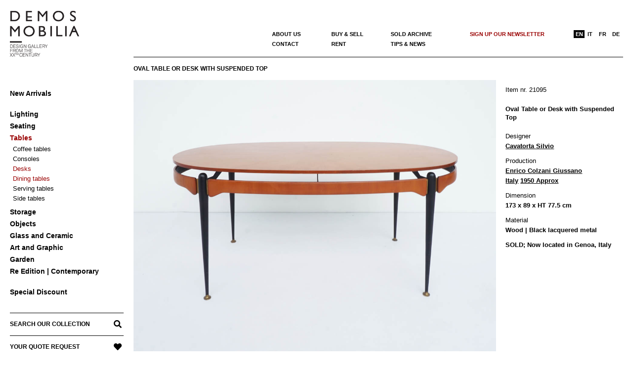

--- FILE ---
content_type: text/html; charset=UTF-8
request_url: https://www.demosmobilia.ch/product/oval-table-or-desk-with-suspended-top/
body_size: 15510
content:

<!DOCTYPE html>
<html lang="en-US" class="no-js">

<head>
<meta charset="UTF-8" />
<meta name='robots' content='index, follow, max-image-preview:large, max-snippet:-1, max-video-preview:-1' />
<meta name="viewport" content="width=device-width, initial-scale=1" />
<meta name="generator" content="Creattica 1.10.0" />

	<!-- This site is optimized with the Yoast SEO plugin v24.0 - https://yoast.com/wordpress/plugins/seo/ -->
	<title>Oval Table or Desk with Suspended Top &#8211; Demosmobilia</title>
	<link rel="canonical" href="https://www.demosmobilia.ch/product/oval-table-or-desk-with-suspended-top/" />
	<meta property="og:locale" content="en_US" />
	<meta property="og:type" content="article" />
	<meta property="og:title" content="Oval Table or Desk with Suspended Top &#8211; Demosmobilia" />
	<meta property="og:description" content="SOLD; Now located in Genoa, ItalyRead More &rarr;" />
	<meta property="og:url" content="https://www.demosmobilia.ch/product/oval-table-or-desk-with-suspended-top/" />
	<meta property="og:site_name" content="Demosmobilia" />
	<meta property="article:publisher" content="https://www.facebook.com/Demos-Mobilia-1137017453131445/" />
	<meta property="article:modified_time" content="2025-11-03T08:59:38+00:00" />
	<meta property="og:image" content="https://www.demosmobilia.ch/wp-content/uploads/2021/06/cavatorta-1950-italian-design-oval-table-desk-01.jpg" />
	<meta property="og:image:width" content="1200" />
	<meta property="og:image:height" content="900" />
	<meta property="og:image:type" content="image/jpeg" />
	<meta name="twitter:card" content="summary_large_image" />
	<meta name="twitter:label1" content="Est. reading time" />
	<meta name="twitter:data1" content="1 minute" />
	<script type="application/ld+json" class="yoast-schema-graph">{"@context":"https://schema.org","@graph":[{"@type":"WebPage","@id":"https://www.demosmobilia.ch/product/oval-table-or-desk-with-suspended-top/","url":"https://www.demosmobilia.ch/product/oval-table-or-desk-with-suspended-top/","name":"Oval Table or Desk with Suspended Top &#8211; Demosmobilia","isPartOf":{"@id":"https://www.demosmobilia.ch/#website"},"primaryImageOfPage":{"@id":"https://www.demosmobilia.ch/product/oval-table-or-desk-with-suspended-top/#primaryimage"},"image":{"@id":"https://www.demosmobilia.ch/product/oval-table-or-desk-with-suspended-top/#primaryimage"},"thumbnailUrl":"https://www.demosmobilia.ch/wp-content/uploads/2021/06/cavatorta-1950-italian-design-oval-table-desk-01.jpg","datePublished":"2025-11-03T06:20:13+00:00","dateModified":"2025-11-03T08:59:38+00:00","breadcrumb":{"@id":"https://www.demosmobilia.ch/product/oval-table-or-desk-with-suspended-top/#breadcrumb"},"inLanguage":"en-US","potentialAction":[{"@type":"ReadAction","target":["https://www.demosmobilia.ch/product/oval-table-or-desk-with-suspended-top/"]}]},{"@type":"ImageObject","inLanguage":"en-US","@id":"https://www.demosmobilia.ch/product/oval-table-or-desk-with-suspended-top/#primaryimage","url":"https://www.demosmobilia.ch/wp-content/uploads/2021/06/cavatorta-1950-italian-design-oval-table-desk-01.jpg","contentUrl":"https://www.demosmobilia.ch/wp-content/uploads/2021/06/cavatorta-1950-italian-design-oval-table-desk-01.jpg","width":1200,"height":900},{"@type":"BreadcrumbList","@id":"https://www.demosmobilia.ch/product/oval-table-or-desk-with-suspended-top/#breadcrumb","itemListElement":[{"@type":"ListItem","position":1,"name":"Home","item":"https://www.demosmobilia.ch/"},{"@type":"ListItem","position":2,"name":"Products","item":"https://www.demosmobilia.ch/shop/"},{"@type":"ListItem","position":3,"name":"Oval Table or Desk with Suspended Top"}]},{"@type":"WebSite","@id":"https://www.demosmobilia.ch/#website","url":"https://www.demosmobilia.ch/","name":"Demosmobilia","description":"Vintage design forniture from the &#039;30s to the &#039;80s","publisher":{"@id":"https://www.demosmobilia.ch/#organization"},"potentialAction":[{"@type":"SearchAction","target":{"@type":"EntryPoint","urlTemplate":"https://www.demosmobilia.ch/?s={search_term_string}"},"query-input":{"@type":"PropertyValueSpecification","valueRequired":true,"valueName":"search_term_string"}}],"inLanguage":"en-US"},{"@type":"Organization","@id":"https://www.demosmobilia.ch/#organization","name":"demosmobilia","url":"https://www.demosmobilia.ch/","logo":{"@type":"ImageObject","inLanguage":"en-US","@id":"https://www.demosmobilia.ch/#/schema/logo/image/","url":"https://www.demosmobilia.ch/wp-content/uploads/2020/07/demosmobilia-logo-2020-230-160.png","contentUrl":"https://www.demosmobilia.ch/wp-content/uploads/2020/07/demosmobilia-logo-2020-230-160.png","width":230,"height":160,"caption":"demosmobilia"},"image":{"@id":"https://www.demosmobilia.ch/#/schema/logo/image/"},"sameAs":["https://www.facebook.com/Demos-Mobilia-1137017453131445/","https://www.instagram.com/demosmobilia/"]}]}</script>
	<!-- / Yoast SEO plugin. -->


<link rel='dns-prefetch' href='//fonts.googleapis.com' />
<link rel="alternate" type="application/rss+xml" title="Demosmobilia &raquo; Feed" href="https://www.demosmobilia.ch/feed/" />
<link rel="alternate" type="application/rss+xml" title="Demosmobilia &raquo; Comments Feed" href="https://www.demosmobilia.ch/comments/feed/" />
<link rel="profile" href="http://gmpg.org/xfn/11" />
<link rel="preload" href="https://www.demosmobilia.ch/wp-content/themes/creattica/hybrid/extend/css/webfonts/fa-solid-900.woff2" as="font" crossorigin="anonymous">
<link rel="preload" href="https://www.demosmobilia.ch/wp-content/themes/creattica/hybrid/extend/css/webfonts/fa-regular-400.woff2" as="font" crossorigin="anonymous">
<link rel="preload" href="https://www.demosmobilia.ch/wp-content/themes/creattica/hybrid/extend/css/webfonts/fa-brands-400.woff2" as="font" crossorigin="anonymous">
		<!-- This site uses the Google Analytics by MonsterInsights plugin v9.2.2 - Using Analytics tracking - https://www.monsterinsights.com/ -->
		<!-- Note: MonsterInsights is not currently configured on this site. The site owner needs to authenticate with Google Analytics in the MonsterInsights settings panel. -->
					<!-- No tracking code set -->
				<!-- / Google Analytics by MonsterInsights -->
		<link rel='stylesheet' id='wp-block-library-css' href='https://www.demosmobilia.ch/wp-includes/css/dist/block-library/style.min.css?ver=6.6.4' media='all' />
<style id='wp-block-library-theme-inline-css'>
.wp-block-audio :where(figcaption){color:#555;font-size:13px;text-align:center}.is-dark-theme .wp-block-audio :where(figcaption){color:#ffffffa6}.wp-block-audio{margin:0 0 1em}.wp-block-code{border:1px solid #ccc;border-radius:4px;font-family:Menlo,Consolas,monaco,monospace;padding:.8em 1em}.wp-block-embed :where(figcaption){color:#555;font-size:13px;text-align:center}.is-dark-theme .wp-block-embed :where(figcaption){color:#ffffffa6}.wp-block-embed{margin:0 0 1em}.blocks-gallery-caption{color:#555;font-size:13px;text-align:center}.is-dark-theme .blocks-gallery-caption{color:#ffffffa6}:root :where(.wp-block-image figcaption){color:#555;font-size:13px;text-align:center}.is-dark-theme :root :where(.wp-block-image figcaption){color:#ffffffa6}.wp-block-image{margin:0 0 1em}.wp-block-pullquote{border-bottom:4px solid;border-top:4px solid;color:currentColor;margin-bottom:1.75em}.wp-block-pullquote cite,.wp-block-pullquote footer,.wp-block-pullquote__citation{color:currentColor;font-size:.8125em;font-style:normal;text-transform:uppercase}.wp-block-quote{border-left:.25em solid;margin:0 0 1.75em;padding-left:1em}.wp-block-quote cite,.wp-block-quote footer{color:currentColor;font-size:.8125em;font-style:normal;position:relative}.wp-block-quote.has-text-align-right{border-left:none;border-right:.25em solid;padding-left:0;padding-right:1em}.wp-block-quote.has-text-align-center{border:none;padding-left:0}.wp-block-quote.is-large,.wp-block-quote.is-style-large,.wp-block-quote.is-style-plain{border:none}.wp-block-search .wp-block-search__label{font-weight:700}.wp-block-search__button{border:1px solid #ccc;padding:.375em .625em}:where(.wp-block-group.has-background){padding:1.25em 2.375em}.wp-block-separator.has-css-opacity{opacity:.4}.wp-block-separator{border:none;border-bottom:2px solid;margin-left:auto;margin-right:auto}.wp-block-separator.has-alpha-channel-opacity{opacity:1}.wp-block-separator:not(.is-style-wide):not(.is-style-dots){width:100px}.wp-block-separator.has-background:not(.is-style-dots){border-bottom:none;height:1px}.wp-block-separator.has-background:not(.is-style-wide):not(.is-style-dots){height:2px}.wp-block-table{margin:0 0 1em}.wp-block-table td,.wp-block-table th{word-break:normal}.wp-block-table :where(figcaption){color:#555;font-size:13px;text-align:center}.is-dark-theme .wp-block-table :where(figcaption){color:#ffffffa6}.wp-block-video :where(figcaption){color:#555;font-size:13px;text-align:center}.is-dark-theme .wp-block-video :where(figcaption){color:#ffffffa6}.wp-block-video{margin:0 0 1em}:root :where(.wp-block-template-part.has-background){margin-bottom:0;margin-top:0;padding:1.25em 2.375em}
</style>
<link rel='stylesheet' id='kioken-blocks-style-css' href='https://www.demosmobilia.ch/wp-content/plugins/kioken-blocks/dist/blocks.style.build.css?ver=1.3.9' media='all' />
<style id='classic-theme-styles-inline-css'>
/*! This file is auto-generated */
.wp-block-button__link{color:#fff;background-color:#32373c;border-radius:9999px;box-shadow:none;text-decoration:none;padding:calc(.667em + 2px) calc(1.333em + 2px);font-size:1.125em}.wp-block-file__button{background:#32373c;color:#fff;text-decoration:none}
</style>
<style id='global-styles-inline-css'>
:root{--wp--preset--aspect-ratio--square: 1;--wp--preset--aspect-ratio--4-3: 4/3;--wp--preset--aspect-ratio--3-4: 3/4;--wp--preset--aspect-ratio--3-2: 3/2;--wp--preset--aspect-ratio--2-3: 2/3;--wp--preset--aspect-ratio--16-9: 16/9;--wp--preset--aspect-ratio--9-16: 9/16;--wp--preset--color--black: #000000;--wp--preset--color--cyan-bluish-gray: #abb8c3;--wp--preset--color--white: #ffffff;--wp--preset--color--pale-pink: #f78da7;--wp--preset--color--vivid-red: #cf2e2e;--wp--preset--color--luminous-vivid-orange: #ff6900;--wp--preset--color--luminous-vivid-amber: #fcb900;--wp--preset--color--light-green-cyan: #7bdcb5;--wp--preset--color--vivid-green-cyan: #00d084;--wp--preset--color--pale-cyan-blue: #8ed1fc;--wp--preset--color--vivid-cyan-blue: #0693e3;--wp--preset--color--vivid-purple: #9b51e0;--wp--preset--color--accent: #990000;--wp--preset--color--accent-font: #ffffff;--wp--preset--gradient--vivid-cyan-blue-to-vivid-purple: linear-gradient(135deg,rgba(6,147,227,1) 0%,rgb(155,81,224) 100%);--wp--preset--gradient--light-green-cyan-to-vivid-green-cyan: linear-gradient(135deg,rgb(122,220,180) 0%,rgb(0,208,130) 100%);--wp--preset--gradient--luminous-vivid-amber-to-luminous-vivid-orange: linear-gradient(135deg,rgba(252,185,0,1) 0%,rgba(255,105,0,1) 100%);--wp--preset--gradient--luminous-vivid-orange-to-vivid-red: linear-gradient(135deg,rgba(255,105,0,1) 0%,rgb(207,46,46) 100%);--wp--preset--gradient--very-light-gray-to-cyan-bluish-gray: linear-gradient(135deg,rgb(238,238,238) 0%,rgb(169,184,195) 100%);--wp--preset--gradient--cool-to-warm-spectrum: linear-gradient(135deg,rgb(74,234,220) 0%,rgb(151,120,209) 20%,rgb(207,42,186) 40%,rgb(238,44,130) 60%,rgb(251,105,98) 80%,rgb(254,248,76) 100%);--wp--preset--gradient--blush-light-purple: linear-gradient(135deg,rgb(255,206,236) 0%,rgb(152,150,240) 100%);--wp--preset--gradient--blush-bordeaux: linear-gradient(135deg,rgb(254,205,165) 0%,rgb(254,45,45) 50%,rgb(107,0,62) 100%);--wp--preset--gradient--luminous-dusk: linear-gradient(135deg,rgb(255,203,112) 0%,rgb(199,81,192) 50%,rgb(65,88,208) 100%);--wp--preset--gradient--pale-ocean: linear-gradient(135deg,rgb(255,245,203) 0%,rgb(182,227,212) 50%,rgb(51,167,181) 100%);--wp--preset--gradient--electric-grass: linear-gradient(135deg,rgb(202,248,128) 0%,rgb(113,206,126) 100%);--wp--preset--gradient--midnight: linear-gradient(135deg,rgb(2,3,129) 0%,rgb(40,116,252) 100%);--wp--preset--font-size--small: 13px;--wp--preset--font-size--medium: 20px;--wp--preset--font-size--large: 36px;--wp--preset--font-size--x-large: 42px;--wp--preset--font-family--inter: "Inter", sans-serif;--wp--preset--font-family--cardo: Cardo;--wp--preset--spacing--20: 0.44rem;--wp--preset--spacing--30: 0.67rem;--wp--preset--spacing--40: 1rem;--wp--preset--spacing--50: 1.5rem;--wp--preset--spacing--60: 2.25rem;--wp--preset--spacing--70: 3.38rem;--wp--preset--spacing--80: 5.06rem;--wp--preset--shadow--natural: 6px 6px 9px rgba(0, 0, 0, 0.2);--wp--preset--shadow--deep: 12px 12px 50px rgba(0, 0, 0, 0.4);--wp--preset--shadow--sharp: 6px 6px 0px rgba(0, 0, 0, 0.2);--wp--preset--shadow--outlined: 6px 6px 0px -3px rgba(255, 255, 255, 1), 6px 6px rgba(0, 0, 0, 1);--wp--preset--shadow--crisp: 6px 6px 0px rgba(0, 0, 0, 1);}:where(.is-layout-flex){gap: 0.5em;}:where(.is-layout-grid){gap: 0.5em;}body .is-layout-flex{display: flex;}.is-layout-flex{flex-wrap: wrap;align-items: center;}.is-layout-flex > :is(*, div){margin: 0;}body .is-layout-grid{display: grid;}.is-layout-grid > :is(*, div){margin: 0;}:where(.wp-block-columns.is-layout-flex){gap: 2em;}:where(.wp-block-columns.is-layout-grid){gap: 2em;}:where(.wp-block-post-template.is-layout-flex){gap: 1.25em;}:where(.wp-block-post-template.is-layout-grid){gap: 1.25em;}.has-black-color{color: var(--wp--preset--color--black) !important;}.has-cyan-bluish-gray-color{color: var(--wp--preset--color--cyan-bluish-gray) !important;}.has-white-color{color: var(--wp--preset--color--white) !important;}.has-pale-pink-color{color: var(--wp--preset--color--pale-pink) !important;}.has-vivid-red-color{color: var(--wp--preset--color--vivid-red) !important;}.has-luminous-vivid-orange-color{color: var(--wp--preset--color--luminous-vivid-orange) !important;}.has-luminous-vivid-amber-color{color: var(--wp--preset--color--luminous-vivid-amber) !important;}.has-light-green-cyan-color{color: var(--wp--preset--color--light-green-cyan) !important;}.has-vivid-green-cyan-color{color: var(--wp--preset--color--vivid-green-cyan) !important;}.has-pale-cyan-blue-color{color: var(--wp--preset--color--pale-cyan-blue) !important;}.has-vivid-cyan-blue-color{color: var(--wp--preset--color--vivid-cyan-blue) !important;}.has-vivid-purple-color{color: var(--wp--preset--color--vivid-purple) !important;}.has-black-background-color{background-color: var(--wp--preset--color--black) !important;}.has-cyan-bluish-gray-background-color{background-color: var(--wp--preset--color--cyan-bluish-gray) !important;}.has-white-background-color{background-color: var(--wp--preset--color--white) !important;}.has-pale-pink-background-color{background-color: var(--wp--preset--color--pale-pink) !important;}.has-vivid-red-background-color{background-color: var(--wp--preset--color--vivid-red) !important;}.has-luminous-vivid-orange-background-color{background-color: var(--wp--preset--color--luminous-vivid-orange) !important;}.has-luminous-vivid-amber-background-color{background-color: var(--wp--preset--color--luminous-vivid-amber) !important;}.has-light-green-cyan-background-color{background-color: var(--wp--preset--color--light-green-cyan) !important;}.has-vivid-green-cyan-background-color{background-color: var(--wp--preset--color--vivid-green-cyan) !important;}.has-pale-cyan-blue-background-color{background-color: var(--wp--preset--color--pale-cyan-blue) !important;}.has-vivid-cyan-blue-background-color{background-color: var(--wp--preset--color--vivid-cyan-blue) !important;}.has-vivid-purple-background-color{background-color: var(--wp--preset--color--vivid-purple) !important;}.has-black-border-color{border-color: var(--wp--preset--color--black) !important;}.has-cyan-bluish-gray-border-color{border-color: var(--wp--preset--color--cyan-bluish-gray) !important;}.has-white-border-color{border-color: var(--wp--preset--color--white) !important;}.has-pale-pink-border-color{border-color: var(--wp--preset--color--pale-pink) !important;}.has-vivid-red-border-color{border-color: var(--wp--preset--color--vivid-red) !important;}.has-luminous-vivid-orange-border-color{border-color: var(--wp--preset--color--luminous-vivid-orange) !important;}.has-luminous-vivid-amber-border-color{border-color: var(--wp--preset--color--luminous-vivid-amber) !important;}.has-light-green-cyan-border-color{border-color: var(--wp--preset--color--light-green-cyan) !important;}.has-vivid-green-cyan-border-color{border-color: var(--wp--preset--color--vivid-green-cyan) !important;}.has-pale-cyan-blue-border-color{border-color: var(--wp--preset--color--pale-cyan-blue) !important;}.has-vivid-cyan-blue-border-color{border-color: var(--wp--preset--color--vivid-cyan-blue) !important;}.has-vivid-purple-border-color{border-color: var(--wp--preset--color--vivid-purple) !important;}.has-vivid-cyan-blue-to-vivid-purple-gradient-background{background: var(--wp--preset--gradient--vivid-cyan-blue-to-vivid-purple) !important;}.has-light-green-cyan-to-vivid-green-cyan-gradient-background{background: var(--wp--preset--gradient--light-green-cyan-to-vivid-green-cyan) !important;}.has-luminous-vivid-amber-to-luminous-vivid-orange-gradient-background{background: var(--wp--preset--gradient--luminous-vivid-amber-to-luminous-vivid-orange) !important;}.has-luminous-vivid-orange-to-vivid-red-gradient-background{background: var(--wp--preset--gradient--luminous-vivid-orange-to-vivid-red) !important;}.has-very-light-gray-to-cyan-bluish-gray-gradient-background{background: var(--wp--preset--gradient--very-light-gray-to-cyan-bluish-gray) !important;}.has-cool-to-warm-spectrum-gradient-background{background: var(--wp--preset--gradient--cool-to-warm-spectrum) !important;}.has-blush-light-purple-gradient-background{background: var(--wp--preset--gradient--blush-light-purple) !important;}.has-blush-bordeaux-gradient-background{background: var(--wp--preset--gradient--blush-bordeaux) !important;}.has-luminous-dusk-gradient-background{background: var(--wp--preset--gradient--luminous-dusk) !important;}.has-pale-ocean-gradient-background{background: var(--wp--preset--gradient--pale-ocean) !important;}.has-electric-grass-gradient-background{background: var(--wp--preset--gradient--electric-grass) !important;}.has-midnight-gradient-background{background: var(--wp--preset--gradient--midnight) !important;}.has-small-font-size{font-size: var(--wp--preset--font-size--small) !important;}.has-medium-font-size{font-size: var(--wp--preset--font-size--medium) !important;}.has-large-font-size{font-size: var(--wp--preset--font-size--large) !important;}.has-x-large-font-size{font-size: var(--wp--preset--font-size--x-large) !important;}
:where(.wp-block-post-template.is-layout-flex){gap: 1.25em;}:where(.wp-block-post-template.is-layout-grid){gap: 1.25em;}
:where(.wp-block-columns.is-layout-flex){gap: 2em;}:where(.wp-block-columns.is-layout-grid){gap: 2em;}
:root :where(.wp-block-pullquote){font-size: 1.5em;line-height: 1.6;}
</style>
<link rel='stylesheet' id='photoswipe-css' href='https://www.demosmobilia.ch/wp-content/plugins/woocommerce/assets/css/photoswipe/photoswipe.min.css?ver=9.4.4' media='all' />
<link rel='stylesheet' id='photoswipe-default-skin-css' href='https://www.demosmobilia.ch/wp-content/plugins/woocommerce/assets/css/photoswipe/default-skin/default-skin.min.css?ver=9.4.4' media='all' />
<link rel='stylesheet' id='woocommerce-layout-css' href='https://www.demosmobilia.ch/wp-content/plugins/woocommerce/assets/css/woocommerce-layout.css?ver=9.4.4' media='all' />
<link rel='stylesheet' id='woocommerce-smallscreen-css' href='https://www.demosmobilia.ch/wp-content/plugins/woocommerce/assets/css/woocommerce-smallscreen.css?ver=9.4.4' media='only screen and (max-width: 768px)' />
<link rel='stylesheet' id='woocommerce-general-css' href='https://www.demosmobilia.ch/wp-content/plugins/woocommerce/assets/css/woocommerce.css?ver=9.4.4' media='all' />
<style id='woocommerce-inline-inline-css'>
.woocommerce form .form-row .required { visibility: visible; }
</style>
<link rel='stylesheet' id='aws-style-css' href='https://www.demosmobilia.ch/wp-content/plugins/advanced-woo-search/assets/css/common.min.css?ver=3.22' media='all' />
<link rel='stylesheet' id='wpml-menu-item-0-css' href='https://www.demosmobilia.ch/wp-content/plugins/sitepress-multilingual-cms/templates/language-switchers/menu-item/style.min.css?ver=1' media='all' />
<link rel='stylesheet' id='hoot-google-fonts-css' href='//fonts.googleapis.com/css?family=Open+Sans%3A300%2C400%2C400i%2C700%2C700i%2C800&#038;subset=latin' media='all' />
<link rel='stylesheet' id='hybrid-gallery-css' href='https://www.demosmobilia.ch/wp-content/themes/creattica/hybrid/css/gallery.min.css?ver=4.0.0' media='all' />
<link rel='stylesheet' id='font-awesome-css' href='https://www.demosmobilia.ch/wp-content/themes/creattica/hybrid/extend/css/font-awesome.css?ver=5.15.4' media='all' />
<style id='font-awesome-inline-css'>
[data-font="FontAwesome"]:before {font-family: 'FontAwesome' !important;content: attr(data-icon) !important;speak: none !important;font-weight: normal !important;font-variant: normal !important;text-transform: none !important;line-height: 1 !important;font-style: normal !important;-webkit-font-smoothing: antialiased !important;-moz-osx-font-smoothing: grayscale !important;}
</style>
<link rel='stylesheet' id='recent-posts-widget-with-thumbnails-public-style-css' href='https://www.demosmobilia.ch/wp-content/plugins/recent-posts-widget-with-thumbnails/public.css?ver=7.1.1' media='all' />
<link rel='stylesheet' id='hybridextend-style-css' href='https://www.demosmobilia.ch/wp-content/themes/creattica/style.css?ver=1.10.0' media='all' />
<link rel='stylesheet' id='hoot-wpblocks-css' href='https://www.demosmobilia.ch/wp-content/themes/creattica/include/blocks/wpblocks.css?ver=1.10.0' media='all' />
<style id='hoot-wpblocks-inline-css'>
.hgrid {
	max-width: 1260px;
} 
#page-wrapper {
	width: 1530px;
} 
a {
	color: #990000;
} 
.accent-typo {
	background: #990000;
	color: #ffffff;
} 
.invert-typo {
	color: #ffffff;
} 
.enforce-typo {
	background: #ffffff;
} 
input[type="submit"], #submit, .button {
	color: #990000;
	border-color: #990000;
} 
input[type="submit"]:hover, #submit:hover, .button:hover, input[type="submit"]:focus, #submit:focus, .button:focus {
	background: #990000;
	color: #ffffff;
} 
body {
	background-color: #ffffff;
} 
#main {
	background-color: #ffffff;
} 
.site-logo-with-icon #site-title i {
	font-size: 50px;
} 
.entry-footer .entry-byline {
	color: #990000;
} 
.lSSlideOuter .lSPager.lSpg > li:hover a, .lSSlideOuter .lSPager.lSpg > li.active a {
	background-color: #990000;
} 
.hootslider-html-slide-button,.hootslider-image-slide-button {
	background: #990000;
	color: #ffffff;
} 
.frontpage-area.module-bg-accent {
	background-color: #990000;
} 
.content-block-style3 .enforce-typo {
	background-color: #ffffff;
} 
.content-block-style4 .content-block-icon.icon-style-none,.content-block-icon i {
	color: #990000;
} 
.content-block-style4 .icon-style-circle, .content-block-style4 .icon-style-square {
	border-color: #990000;
} 
#infinite-handle span,.lrm-form a.button, .lrm-form button, .lrm-form button[type=submit], .lrm-form #buddypress input[type=submit], .lrm-form input[type=submit] {
	background: #990000;
	color: #ffffff;
} 
.woocommerce nav.woocommerce-pagination ul li a:focus, .woocommerce nav.woocommerce-pagination ul li a:hover {
	color: #990000;
} 
:root .has-accent-color,.is-style-outline>.wp-block-button__link:not(.has-text-color), .wp-block-button__link.is-style-outline:not(.has-text-color) {
	color: #990000;
} 
:root .has-accent-background-color,.wp-block-button__link,.wp-block-button__link:hover,.wp-block-search__button,.wp-block-search__button:hover, .wp-block-file__button,.wp-block-file__button:hover {
	background: #990000;
} 
:root .has-accent-font-color,.wp-block-button__link,.wp-block-button__link:hover,.wp-block-search__button,.wp-block-search__button:hover, .wp-block-file__button,.wp-block-file__button:hover {
	color: #ffffff;
} 
:root .has-accent-font-background-color {
	background: #ffffff;
}
</style>
<link rel='stylesheet' id='hybridextend-child-style-css' href='https://www.demosmobilia.ch/wp-content/themes/creattica-child/style.css?ver=1.1del19092024' media='all' />
<link rel='stylesheet' id='yith_ywraq_frontend-css' href='https://www.demosmobilia.ch/wp-content/plugins/yith-woocommerce-request-a-quote-premium/assets/css/ywraq-frontend.css?ver=2.4.3' media='all' />
<style id='yith_ywraq_frontend-inline-css'>
.woocommerce .add-request-quote-button.button, .woocommerce .add-request-quote-button-addons.button{
    background-color: #000000!important;
    color: #ffffff!important;
}
.woocommerce .add-request-quote-button.button:hover,  .woocommerce .add-request-quote-button-addons.button:hover{
    background-color: #000000!important;
    color: #fff!important;
}
.woocommerce a.add-request-quote-button{
    color: #ffffff!important;
}

.woocommerce a.add-request-quote-button:hover{
    color: #fff!important;
}

.cart button.single_add_to_cart_button, .cart a.single_add_to_cart_button{
	                 display:none!important;
	                }
</style>
<script src="https://www.demosmobilia.ch/wp-includes/js/jquery/jquery.min.js?ver=3.7.1" id="jquery-core-js"></script>
<script src="https://www.demosmobilia.ch/wp-includes/js/jquery/jquery-migrate.min.js?ver=3.4.1" id="jquery-migrate-js"></script>
<script src="https://www.demosmobilia.ch/wp-content/plugins/woocommerce/assets/js/jquery-blockui/jquery.blockUI.min.js?ver=2.7.0-wc.9.4.4" id="jquery-blockui-js" defer data-wp-strategy="defer"></script>
<script id="wc-add-to-cart-js-extra">
var wc_add_to_cart_params = {"ajax_url":"\/wp-admin\/admin-ajax.php","wc_ajax_url":"\/?wc-ajax=%%endpoint%%","i18n_view_cart":"View cart","cart_url":"https:\/\/www.demosmobilia.ch","is_cart":"","cart_redirect_after_add":"no"};
</script>
<script src="https://www.demosmobilia.ch/wp-content/plugins/woocommerce/assets/js/frontend/add-to-cart.min.js?ver=9.4.4" id="wc-add-to-cart-js" defer data-wp-strategy="defer"></script>
<script src="https://www.demosmobilia.ch/wp-content/plugins/woocommerce/assets/js/zoom/jquery.zoom.min.js?ver=1.7.21-wc.9.4.4" id="zoom-js" defer data-wp-strategy="defer"></script>
<script src="https://www.demosmobilia.ch/wp-content/plugins/woocommerce/assets/js/flexslider/jquery.flexslider.min.js?ver=2.7.2-wc.9.4.4" id="flexslider-js" defer data-wp-strategy="defer"></script>
<script src="https://www.demosmobilia.ch/wp-content/plugins/woocommerce/assets/js/photoswipe/photoswipe.min.js?ver=4.1.1-wc.9.4.4" id="photoswipe-js" defer data-wp-strategy="defer"></script>
<script src="https://www.demosmobilia.ch/wp-content/plugins/woocommerce/assets/js/photoswipe/photoswipe-ui-default.min.js?ver=4.1.1-wc.9.4.4" id="photoswipe-ui-default-js" defer data-wp-strategy="defer"></script>
<script id="wc-single-product-js-extra">
var wc_single_product_params = {"i18n_required_rating_text":"Please select a rating","review_rating_required":"yes","flexslider":{"rtl":false,"animation":"slide","smoothHeight":true,"directionNav":false,"controlNav":"thumbnails","slideshow":false,"animationSpeed":500,"animationLoop":false,"allowOneSlide":false},"zoom_enabled":"1","zoom_options":[],"photoswipe_enabled":"1","photoswipe_options":{"shareEl":false,"closeOnScroll":false,"history":false,"hideAnimationDuration":0,"showAnimationDuration":0},"flexslider_enabled":"1"};
</script>
<script src="https://www.demosmobilia.ch/wp-content/plugins/woocommerce/assets/js/frontend/single-product.min.js?ver=9.4.4" id="wc-single-product-js" defer data-wp-strategy="defer"></script>
<script src="https://www.demosmobilia.ch/wp-content/plugins/woocommerce/assets/js/js-cookie/js.cookie.min.js?ver=2.1.4-wc.9.4.4" id="js-cookie-js" defer data-wp-strategy="defer"></script>
<script id="woocommerce-js-extra">
var woocommerce_params = {"ajax_url":"\/wp-admin\/admin-ajax.php","wc_ajax_url":"\/?wc-ajax=%%endpoint%%"};
</script>
<script src="https://www.demosmobilia.ch/wp-content/plugins/woocommerce/assets/js/frontend/woocommerce.min.js?ver=9.4.4" id="woocommerce-js" defer data-wp-strategy="defer"></script>
<script src="https://www.demosmobilia.ch/wp-content/themes/creattica/js/modernizr.custom.js?ver=2.8.3" id="modernizr-js"></script>
<link rel="https://api.w.org/" href="https://www.demosmobilia.ch/wp-json/" /><link rel="alternate" title="JSON" type="application/json" href="https://www.demosmobilia.ch/wp-json/wp/v2/product/52340" /><link rel="EditURI" type="application/rsd+xml" title="RSD" href="https://www.demosmobilia.ch/xmlrpc.php?rsd" />
<meta name="generator" content="WordPress 6.6.4" />
<meta name="generator" content="WooCommerce 9.4.4" />
<link rel='shortlink' href='https://www.demosmobilia.ch/?p=52340' />
<link rel="alternate" title="oEmbed (JSON)" type="application/json+oembed" href="https://www.demosmobilia.ch/wp-json/oembed/1.0/embed?url=https%3A%2F%2Fwww.demosmobilia.ch%2Fproduct%2Foval-table-or-desk-with-suspended-top%2F" />
<link rel="alternate" title="oEmbed (XML)" type="text/xml+oembed" href="https://www.demosmobilia.ch/wp-json/oembed/1.0/embed?url=https%3A%2F%2Fwww.demosmobilia.ch%2Fproduct%2Foval-table-or-desk-with-suspended-top%2F&#038;format=xml" />
<meta name="generator" content="WPML ver:4.9.0 stt:1,4,3,27;" />
	<noscript><style>.woocommerce-product-gallery{ opacity: 1 !important; }</style></noscript>
	<style id='wp-fonts-local'>
@font-face{font-family:Inter;font-style:normal;font-weight:300 900;font-display:fallback;src:url('https://www.demosmobilia.ch/wp-content/plugins/woocommerce/assets/fonts/Inter-VariableFont_slnt,wght.woff2') format('woff2');font-stretch:normal;}
@font-face{font-family:Cardo;font-style:normal;font-weight:400;font-display:fallback;src:url('https://www.demosmobilia.ch/wp-content/plugins/woocommerce/assets/fonts/cardo_normal_400.woff2') format('woff2');}
</style>
<link rel="icon" href="https://www.demosmobilia.ch/wp-content/uploads/2020/08/D-demosmobilia-100x100.png" sizes="32x32" />
<link rel="icon" href="https://www.demosmobilia.ch/wp-content/uploads/2020/08/D-demosmobilia.png" sizes="192x192" />
<link rel="apple-touch-icon" href="https://www.demosmobilia.ch/wp-content/uploads/2020/08/D-demosmobilia.png" />
<meta name="msapplication-TileImage" content="https://www.demosmobilia.ch/wp-content/uploads/2020/08/D-demosmobilia.png" />
		<style id="wp-custom-css">
			/* #main a { text-decoration: underline }
#content-top a { text-decoration: none }
.yit-wcan-container a { text-decoration: none !important }
.textwidget a { text-decoration: none !important }
#rpwwt-recent-posts-widget-with-thumbnails-2 a { text-decoration: none } */
p a { text-decoration: underline !important }
#footer a { text-decoration: underline !important; color: black }
.menu-items > li > a {
    text-transform: none }		</style>
		</head>

<body class="wordpress ltr en en-us child-theme y2025 m12 d31 h13 wednesday logged-out wp-custom-logo singular singular-product singular-product-52340 product-template-default creattica theme-creattica woocommerce woocommerce-page woocommerce-no-js is_chrome" dir="ltr" itemscope="itemscope" itemtype="https://schema.org/WebPage">

	
	<a href="#main" class="screen-reader-text">Skip to content</a>

	<div id="page-wrapper" class=" hgrid site-boxed content-boxed page-wrapper sitewrap-full-width sidebars0 hoot-cf7-style hoot-mapp-style hoot-jetpack-style">

		
		<div id="leftbar" class=" leftbar">
			<div id="leftbar-inner" class=" leftbar-inner">

								<header id="header" class="site-header" role="banner" itemscope="itemscope" itemtype="https://schema.org/WPHeader">
						<div id="header-primary" class=" header-part">
		<div class="hgrid">
			<div class="hgrid-span-12">

				<div id="branding" class="site-branding branding">
					<div id="site-logo" class="site-logo-image">
						<div id="site-logo-image" ><div id="site-title" class="site-title" itemprop="headline"><a href="https://www.demosmobilia.ch/" class="custom-logo-link" rel="home"><img width="230" height="160" src="https://www.demosmobilia.ch/wp-content/uploads/2020/07/demosmobilia-logo-2020-230-160.png" class="custom-logo" alt="Oval Table or Desk with Suspended Top" decoding="async" title="Item nr: 21095 - Oval Table or Desk with Suspended Top" /></a><div style="clip: rect(1px, 1px, 1px, 1px); clip-path: inset(50%); height: 1px; width: 1px; margin: -1px; overflow: hidden; position: absolute !important;">Demosmobilia</div></div></div>					</div>
				</div><!-- #branding -->

			</div>
		</div>
			</div>
	<div id="mobile-header" class=""><div class="mobile-logo-area"><a href="https://www.demosmobilia.ch/" rel="home"><img class="mobile-logo-image" src="https://www.demosmobilia.ch/wp-content/uploads/2020/08/demosmobilia-logo-2020-smart.png" alt="Demosmobilia — Design gallery & Warehouse — Switzerland"></a></div></div><div id="mobile-header-right" class="only-for-mobile"><a href="https://www.demosmobilia.ch/search-in-our-collection/" rel="home"><i class="fa fa-search"></i></a></div>	<div id="header-aside" class=" header-aside">
		<div class="hgrid">
			<div class="hgrid-span-12">
					<div class="screen-reader-text">Primary Navigation Menu</div>
	<nav id="menu-primary" class="menu menu-primary nav-menu mobilemenu-inline mobilesubmenu-click" role="navigation" aria-label="Primary Navigation Menu" itemscope="itemscope" itemtype="https://schema.org/SiteNavigationElement">
		<div class="menu-toggle"><span class="menu-toggle-text">Menu</span><i class="fas fa-bars"></i></div>
		<div class="menu-expand"><i class="fas fa-bars"></i></div>

		<ul id="menu-primary-items" class="menu-items sf-menu menu"><li id="menu-item-37370" class="spazio-sotto single-voice menu-item menu-item-type-taxonomy menu-item-object-product_cat menu-item-37370"><a href="https://www.demosmobilia.ch/category/new-arrivals/">New Arrivals</a></li>
<li id="menu-item-32932" class="menu-item menu-item-type-taxonomy menu-item-object-product_cat menu-item-has-children menu-item-32932"><a href="https://www.demosmobilia.ch/category/lighting/">Lighting</a>
<ul class="sub-menu">
	<li id="menu-item-2350" class="menu-item-2350"><a href="https://www.demosmobilia.ch/category/lighting/floor-lamps/">Floor lamps</a></li>
	<li id="menu-item-2372" class="menu-item-2372"><a href="https://www.demosmobilia.ch/category/lighting/pendant-hanging-lights/">Pendant hanging lights</a></li>
	<li id="menu-item-2377" class="menu-item-2377"><a href="https://www.demosmobilia.ch/category/lighting/sconces/">Sconces</a></li>
	<li id="menu-item-2360" class="menu-item-2360"><a href="https://www.demosmobilia.ch/category/lighting/table-lamps/">Table lamps</a></li>
</ul>
</li>
<li id="menu-item-11215" class="menu-item menu-item-type-taxonomy menu-item-object-product_cat menu-item-has-children menu-item-11215"><a href="https://www.demosmobilia.ch/category/seating/">Seating</a>
<ul class="sub-menu">
	<li id="menu-item-2375" class="menu-item-2375"><a href="https://www.demosmobilia.ch/category/seating/armchairs/">Armchairs</a></li>
	<li id="menu-item-2366" class="menu-item-2366"><a href="https://www.demosmobilia.ch/category/seating/beds-and-day-beds/">Beds &amp; day beds</a></li>
	<li id="menu-item-2671" class="menu-item-2671"><a href="https://www.demosmobilia.ch/category/seating/benches/">Benches</a></li>
	<li id="menu-item-2370" class="menu-item-2370"><a href="https://www.demosmobilia.ch/category/seating/chairs/">Chairs</a></li>
	<li id="menu-item-2380" class="menu-item-2380"><a href="https://www.demosmobilia.ch/category/seating/sofas-and-sofa-beds/">Sofas &amp; sofa beds</a></li>
	<li id="menu-item-2387" class="menu-item-2387"><a href="https://www.demosmobilia.ch/category/seating/stools/">Stools</a></li>
</ul>
</li>
<li id="menu-item-11217" class="menu-item menu-item-type-taxonomy menu-item-object-product_cat current-product-ancestor current-menu-parent current-menu-ancestor menu-item-has-children menu-item-11217"><a href="https://www.demosmobilia.ch/category/tables/">Tables</a>
<ul class="sub-menu">
	<li id="menu-item-2334" class="menu-item-2334"><a href="https://www.demosmobilia.ch/category/tables/coffee-tables/">Coffee tables</a></li>
	<li id="menu-item-2451" class="menu-item-2451"><a href="https://www.demosmobilia.ch/category/tables/console-tables/">Consoles</a></li>
	<li id="menu-item-2646" class="current-menu-item menu-item-2646"><a href="https://www.demosmobilia.ch/category/tables/desks/" aria-current="page">Desks</a></li>
	<li id="menu-item-2363" class="current-menu-item menu-item-2363"><a href="https://www.demosmobilia.ch/category/tables/dining-tables/" aria-current="page">Dining tables</a></li>
	<li id="menu-item-2600" class="menu-item-2600"><a href="https://www.demosmobilia.ch/category/tables/serving-tables/">Serving tables</a></li>
	<li id="menu-item-2384" class="menu-item-2384"><a href="https://www.demosmobilia.ch/category/tables/side-tables/">Side tables</a></li>
</ul>
</li>
<li id="menu-item-11216" class="menu-item menu-item-type-taxonomy menu-item-object-product_cat menu-item-has-children menu-item-11216"><a href="https://www.demosmobilia.ch/category/storage/">Storage</a>
<ul class="sub-menu">
	<li id="menu-item-2619" class="menu-item-2619"><a href="https://www.demosmobilia.ch/category/storage/bar-cabinets/">Bar cabinets</a></li>
	<li id="menu-item-2390" class="menu-item-2390"><a href="https://www.demosmobilia.ch/category/storage/bookshelves/">Bookshelves</a></li>
	<li id="menu-item-2808" class="menu-item-2808"><a href="https://www.demosmobilia.ch/category/storage/cabinets-and-wardrobes/">Cabinets &amp; wardrobes</a></li>
	<li id="menu-item-2442" class="menu-item-2442"><a href="https://www.demosmobilia.ch/category/storage/chests-of-drawers/">Chests of drawers</a></li>
	<li id="menu-item-2368" class="menu-item-2368"><a href="https://www.demosmobilia.ch/category/storage/sideboards/">Sideboards</a></li>
</ul>
</li>
<li id="menu-item-11221" class="menu-item menu-item-type-taxonomy menu-item-object-product_cat menu-item-has-children menu-item-11221"><a href="https://www.demosmobilia.ch/category/objects/">Objects</a>
<ul class="sub-menu">
	<li id="menu-item-2549" class="menu-item-2549"><a href="https://www.demosmobilia.ch/category/objects/ashtrays-and-smoking-sets/">Ashtrays &amp; smoking sets</a></li>
	<li id="menu-item-2326" class="menu-item-2326"><a href="https://www.demosmobilia.ch/category/objects/candlesticks/">Candlesticks</a></li>
	<li id="menu-item-2449" class="menu-item-2449"><a href="https://www.demosmobilia.ch/category/objects/coat-racks/">Coat racks</a></li>
	<li id="menu-item-2700" class="menu-item-2700"><a href="https://www.demosmobilia.ch/category/objects/door-handles/">Door handles</a></li>
	<li id="menu-item-2374" class="menu-item-2374"><a href="https://www.demosmobilia.ch/category/objects/mirrors/">Mirrors</a></li>
	<li id="menu-item-2628" class="menu-item-2628"><a href="https://www.demosmobilia.ch/category/objects/rugs/">Rugs</a></li>
	<li id="menu-item-2519" class="menu-item-2519"><a href="https://www.demosmobilia.ch/category/objects/umbrella-stands/">Umbrella stands</a></li>
	<li id="menu-item-39014" class="menu-item menu-item-type-taxonomy menu-item-object-product_cat menu-item-39014"><a href="https://www.demosmobilia.ch/category/objects/other/">Other</a></li>
</ul>
</li>
<li id="menu-item-11220" class="menu-item menu-item-type-taxonomy menu-item-object-product_cat menu-item-has-children menu-item-11220"><a href="https://www.demosmobilia.ch/category/glass-and-ceramic/">Glass and Ceramic</a>
<ul class="sub-menu">
	<li id="menu-item-38018" class="menu-item menu-item-type-taxonomy menu-item-object-product_cat menu-item-38018"><a href="https://www.demosmobilia.ch/category/glass-and-ceramic/vases/">Vases</a></li>
	<li id="menu-item-38021" class="menu-item menu-item-type-taxonomy menu-item-object-product_cat menu-item-38021"><a href="https://www.demosmobilia.ch/category/glass-and-ceramic/bowls-dishes-and-tables-wares/">Bowls, dishes &#038; table wares</a></li>
	<li id="menu-item-38019" class="menu-item menu-item-type-taxonomy menu-item-object-product_cat menu-item-38019"><a href="https://www.demosmobilia.ch/category/glass-and-ceramic/ashtrays/">Ashtrays</a></li>
	<li id="menu-item-38020" class="menu-item menu-item-type-taxonomy menu-item-object-product_cat menu-item-38020"><a href="https://www.demosmobilia.ch/category/glass-and-ceramic/big-floor-vases/">Big floor vases</a></li>
	<li id="menu-item-38022" class="menu-item menu-item-type-taxonomy menu-item-object-product_cat menu-item-38022"><a href="https://www.demosmobilia.ch/category/glass-and-ceramic/other-objects/">Other</a></li>
</ul>
</li>
<li id="menu-item-36315" class="menu-item menu-item-type-taxonomy menu-item-object-product_cat menu-item-has-children menu-item-36315"><a href="https://www.demosmobilia.ch/category/art-and-graphic/">Art and Graphic</a>
<ul class="sub-menu">
	<li id="menu-item-2987" class="menu-item-2987"><a href="https://www.demosmobilia.ch/category/art-and-graphic/paintings-prints-and-multiples/">Paintings, prints &amp; multiples</a></li>
	<li id="menu-item-2569" class="menu-item-2569"><a href="https://www.demosmobilia.ch/category/art-and-graphic/sculptures/">Sculptures</a></li>
</ul>
</li>
<li id="menu-item-11219" class="menu-item menu-item-type-taxonomy menu-item-object-product_cat menu-item-has-children menu-item-11219"><a href="https://www.demosmobilia.ch/category/garden/">Garden</a>
<ul class="sub-menu">
	<li id="menu-item-2575" class="menu-item-2575"><a href="https://www.demosmobilia.ch/category/garden/outdoor-armchairs/">Armchairs</a></li>
	<li id="menu-item-2579" class="menu-item-2579"><a href="https://www.demosmobilia.ch/category/garden/outdoor-chairs/">Chairs</a></li>
	<li id="menu-item-2776" class="menu-item-2776"><a href="https://www.demosmobilia.ch/category/garden/outdoor-lounge-chairs/">Lounge chairs</a></li>
	<li id="menu-item-2705" class="menu-item-2705"><a href="https://www.demosmobilia.ch/category/garden/outdoor-objects/">Outdoor objects</a></li>
	<li id="menu-item-2673" class="menu-item-2673"><a href="https://www.demosmobilia.ch/category/garden/outdoor-tables/">Tables</a></li>
</ul>
</li>
<li id="menu-item-36310" class="spazio-sotto menu-item menu-item-type-taxonomy menu-item-object-product_cat menu-item-has-children menu-item-36310"><a href="https://www.demosmobilia.ch/category/re-edition-and-contemporary/">Re Edition | Contemporary</a>
<ul class="sub-menu">
	<li id="menu-item-3202" class="menu-item-3202"><a href="https://www.demosmobilia.ch/category/re-edition-and-contemporary/amini-carpets/">Amini Carpets</a></li>
	<li id="menu-item-4068" class="menu-item-4068"><a href="https://www.demosmobilia.ch/category/re-edition-and-contemporary/small-family-growing-for-demosmobilia/">Small Family Growing for Demosmobilia</a></li>
</ul>
</li>
<li id="menu-item-37369" class="single-voice menu-item menu-item-type-post_type menu-item-object-page menu-item-37369"><a href="https://www.demosmobilia.ch/special-discount/">Special Discount</a></li>
<li id="menu-item-37758" class="only-for-mobile menu-item menu-item-type-post_type menu-item-object-page menu-item-37758"><a href="https://www.demosmobilia.ch/about-us/">About us</a></li>
<li id="menu-item-37862" class="only-for-mobile menu-item menu-item-type-post_type menu-item-object-page menu-item-37862"><a href="https://www.demosmobilia.ch/contact/">Contact</a></li>
<li id="menu-item-37861" class="only-for-mobile menu-item menu-item-type-post_type menu-item-object-page menu-item-37861"><a href="https://www.demosmobilia.ch/buy/">Buy &#038; Sell</a></li>
<li id="menu-item-37863" class="only-for-mobile menu-item menu-item-type-post_type menu-item-object-page menu-item-37863"><a href="https://www.demosmobilia.ch/rent/">Rent</a></li>
<li id="menu-item-37864" class="only-for-mobile menu-item menu-item-type-post_type menu-item-object-page menu-item-37864"><a href="https://www.demosmobilia.ch/sold-archive/">Sold archive</a></li>
<li id="menu-item-37865" class="only-for-mobile menu-item menu-item-type-post_type menu-item-object-page menu-item-37865"><a href="https://www.demosmobilia.ch/tips-and-news/">Tips &#038; News</a></li>
<li id="menu-item-37866" class="only-for-mobile menu-item menu-item-type-post_type menu-item-object-page menu-item-37866"><a href="https://www.demosmobilia.ch/newsletter/">Sign up our newsletter</a></li>
<li id="menu-item-wpml-ls-16-en" class="menu-item wpml-ls-slot-16 wpml-ls-item wpml-ls-item-en wpml-ls-current-language wpml-ls-menu-item wpml-ls-first-item menu-item-type-wpml_ls_menu_item menu-item-object-wpml_ls_menu_item menu-item-wpml-ls-16-en"><a href="https://www.demosmobilia.ch/product/oval-table-or-desk-with-suspended-top/" role="menuitem"><span class="wpml-ls-native" lang="en">EN</span></a></li>
<li id="menu-item-wpml-ls-16-it" class="menu-item wpml-ls-slot-16 wpml-ls-item wpml-ls-item-it wpml-ls-menu-item menu-item-type-wpml_ls_menu_item menu-item-object-wpml_ls_menu_item menu-item-wpml-ls-16-it"><a title="Switch to IT" href="https://www.demosmobilia.ch/it/product/tavolo-o-scrivania-ovale-con-piano-sospeso/" aria-label="Switch to IT" role="menuitem"><span class="wpml-ls-native" lang="it">IT</span></a></li>
<li id="menu-item-wpml-ls-16-fr" class="menu-item wpml-ls-slot-16 wpml-ls-item wpml-ls-item-fr wpml-ls-menu-item menu-item-type-wpml_ls_menu_item menu-item-object-wpml_ls_menu_item menu-item-wpml-ls-16-fr"><a title="Switch to FR" href="https://www.demosmobilia.ch/fr/product/table-ou-bureau-ovale-avec-plateau-suspendu/" aria-label="Switch to FR" role="menuitem"><span class="wpml-ls-native" lang="fr">FR</span></a></li>
<li id="menu-item-wpml-ls-16-de" class="menu-item wpml-ls-slot-16 wpml-ls-item wpml-ls-item-de wpml-ls-menu-item wpml-ls-last-item menu-item-type-wpml_ls_menu_item menu-item-object-wpml_ls_menu_item menu-item-wpml-ls-16-de"><a title="Switch to DE" href="https://www.demosmobilia.ch/de/product/ovaler-tisch-oder-pult-mit-abgehangter-platte/" aria-label="Switch to DE" role="menuitem"><span class="wpml-ls-native" lang="de">DE</span></a></li>
</ul>    
	</nav><!-- #menu-primary -->
				</div>
		</div>
	</div>
					</header><!-- #header -->

					<div id="leftbar-bottom" class=" leftbar-bottom  leftbar-section hgrid-stretch inline-nav mobile-display mobile-bottom">
		<div class="hgrid-span-12">
			<section id="text-11" class="widget widget_text">			<div class="textwidget"><p><a href="https://www.demosmobilia.ch/search-in-our-collection/">SEARCH OUR COLLECTION</a></p>
</div>
		</section><section id="text-12" class="widget widget_text">			<div class="textwidget"><p><a href="https://www.demosmobilia.ch/request-quote/">YOUR QUOTE REQUEST</a></p>
</div>
		</section><section id="hoot-social-icons-widget-2" class="widget widget_hoot-social-icons-widget">
<div class="social-icons-widget social-icons-small"><h3 class="widget-title">SHARE</h3><a href="https://www.facebook.com/Demos-Mobilia-1137017453131445/" class=" social-icons-icon  fa-facebook-block" target="_blank">
					<i class="fa-facebook-f fab"></i>
				</a><a href="https://www.instagram.com/demosmobilia/" class=" social-icons-icon  fa-instagram-block" target="_blank">
					<i class="fa-instagram fab"></i>
				</a><a href="mailto:info@demosmobilia.ch" class=" social-icons-icon  fa-envelope-block">
					<i class="fa-envelope fas"></i>
				</a></div></section>		</div>
	</div>
	
			</div><!-- #leftbar-inner -->
		</div><!-- #leftbar -->

		<div id="main" class=" main hgrid">

				<div id="content-top" class=" content-top  hgrid-stretch inline-nav highlight-typo">
		<div class="hgrid">
			<div class="hgrid-span-12">
								<aside id="sidebar-content-top" class="sidebar sidebar-content-top" role="complementary" itemscope="itemscope" itemtype="https://schema.org/WPSideBar">
					<section id="nav_menu-2" class="widget widget_nav_menu"><div class="menu-demos-page-menu-container"><ul id="menu-demos-page-menu" class="menu"><li id="menu-item-11210" class="menu-item menu-item-type-post_type menu-item-object-page menu-item-11210"><a href="https://www.demosmobilia.ch/about-us/">About us</a></li>
<li id="menu-item-32550" class="menu-item menu-item-type-post_type menu-item-object-page menu-item-32550"><a href="https://www.demosmobilia.ch/buy/">Buy &#038; Sell</a></li>
<li id="menu-item-32498" class="medium menu-item menu-item-type-post_type menu-item-object-page menu-item-32498"><a href="https://www.demosmobilia.ch/sold-archive/">Sold archive</a></li>
<li id="menu-item-32642" class="long demos-red menu-item menu-item-type-post_type menu-item-object-page menu-item-32642"><a href="https://www.demosmobilia.ch/newsletter/">Sign up our newsletter</a></li>
<li id="menu-item-32358" class="menu-item menu-item-type-post_type menu-item-object-page menu-item-32358"><a href="https://www.demosmobilia.ch/contact/">Contact</a></li>
<li id="menu-item-11208" class="menu-item menu-item-type-post_type menu-item-object-page menu-item-11208"><a href="https://www.demosmobilia.ch/rent/">Rent</a></li>
<li id="menu-item-32656" class="medium menu-item menu-item-type-post_type menu-item-object-page menu-item-32656"><a href="https://www.demosmobilia.ch/tips-and-news/">Tips &#038; News</a></li>
<li id="menu-item-wpml-ls-723-en" class="menu-item wpml-ls-slot-723 wpml-ls-item wpml-ls-item-en wpml-ls-current-language wpml-ls-menu-item wpml-ls-first-item menu-item-type-wpml_ls_menu_item menu-item-object-wpml_ls_menu_item menu-item-wpml-ls-723-en"><a href="https://www.demosmobilia.ch/product/oval-table-or-desk-with-suspended-top/" role="menuitem"><span class="wpml-ls-native" lang="en">EN</span></a></li>
<li id="menu-item-wpml-ls-723-it" class="menu-item wpml-ls-slot-723 wpml-ls-item wpml-ls-item-it wpml-ls-menu-item menu-item-type-wpml_ls_menu_item menu-item-object-wpml_ls_menu_item menu-item-wpml-ls-723-it"><a title="Switch to IT" href="https://www.demosmobilia.ch/it/product/tavolo-o-scrivania-ovale-con-piano-sospeso/" aria-label="Switch to IT" role="menuitem"><span class="wpml-ls-native" lang="it">IT</span></a></li>
<li id="menu-item-wpml-ls-723-fr" class="menu-item wpml-ls-slot-723 wpml-ls-item wpml-ls-item-fr wpml-ls-menu-item menu-item-type-wpml_ls_menu_item menu-item-object-wpml_ls_menu_item menu-item-wpml-ls-723-fr"><a title="Switch to FR" href="https://www.demosmobilia.ch/fr/product/table-ou-bureau-ovale-avec-plateau-suspendu/" aria-label="Switch to FR" role="menuitem"><span class="wpml-ls-native" lang="fr">FR</span></a></li>
<li id="menu-item-wpml-ls-723-de" class="menu-item wpml-ls-slot-723 wpml-ls-item wpml-ls-item-de wpml-ls-menu-item wpml-ls-last-item menu-item-type-wpml_ls_menu_item menu-item-object-wpml_ls_menu_item menu-item-wpml-ls-723-de"><a title="Switch to DE" href="https://www.demosmobilia.ch/de/product/ovaler-tisch-oder-pult-mit-abgehangter-platte/" aria-label="Switch to DE" role="menuitem"><span class="wpml-ls-native" lang="de">DE</span></a></li>
</ul></div></section>				</aside>
							</div>
		</div>
	</div>
	

				<div id="loop-meta" class=" loop-meta-wrap pageheader-bg-default">
					<div class="hgrid">

						<div class=" loop-meta  hgrid-span-12" itemscope="itemscope" itemtype="https://schema.org/WebPageElement">
							<div class="entry-header">

																<h1 class=" loop-title entry-title" itemprop="headline">Oval Table or Desk with Suspended Top</h1>

								
							</div><!-- .entry-header -->
						</div><!-- .loop-meta -->

					</div>
				</div>

			
<div class="hgrid main-content-grid">

	
	<main id="content" class="content  hgrid-span-12 no-sidebar layout-full-width " role="main" itemprop="mainContentOfPage">

		
		
			
			<div id="content-wrap">

				
				
					<div class="woocommerce-notices-wrapper"></div><div id="product-52340" class="entry author-demosmobilia has-excerpt product type-product post-52340 status-publish first outofstock product_cat-desks product_cat-dining-tables product_tag-cavatorta-silvio has-post-thumbnail sale shipping-taxable purchasable product-type-simple">

	
	<span class="onsale">Sale!</span>
	<div class="woocommerce-product-gallery woocommerce-product-gallery--with-images woocommerce-product-gallery--columns-4 images" data-columns="4" style="opacity: 0; transition: opacity .25s ease-in-out;">
	<div class="woocommerce-product-gallery__wrapper">
		<img class="demos-single-product-images" src="https://www.demosmobilia.ch/wp-content/uploads/2021/06/cavatorta-1950-italian-design-oval-table-desk-01.jpg"><p><img class="demos-single-product-images" src="https://www.demosmobilia.ch/wp-content/uploads/2021/06/cavatorta-1950-italian-design-oval-table-desk-02.jpg"></p><p><img class="demos-single-product-images" src="https://www.demosmobilia.ch/wp-content/uploads/2021/06/cavatorta-1950-italian-design-oval-table-desk-03.jpg"></p><p><img class="demos-single-product-images" src="https://www.demosmobilia.ch/wp-content/uploads/2021/06/cavatorta-1950-italian-design-oval-table-desk-04.jpg"></p><p><img class="demos-single-product-images" src="https://www.demosmobilia.ch/wp-content/uploads/2021/06/cavatorta-1950-italian-design-oval-table-desk-05.jpg"></p><p><img class="demos-single-product-images" src="https://www.demosmobilia.ch/wp-content/uploads/2021/06/cavatorta-1950-italian-design-oval-table-desk-06.jpg"></p><p><img class="demos-single-product-images" src="https://www.demosmobilia.ch/wp-content/uploads/2021/06/cavatorta-1950-italian-design-oval-table-desk-07.jpg"></p><p><img class="demos-single-product-images" src="https://www.demosmobilia.ch/wp-content/uploads/2021/06/cavatorta-1950-italian-design-oval-table-desk-08.jpg"></p>	</div>
</div>

	<div class="summary entry-summary">
		<fieldset class="dati-prodotto-come-prima"><p>Item nr. 21095</p><h1>Oval Table or Desk with Suspended Top</h1><p><span class="demos-single-product-data-label">Designer<b></span><a href="https://www.demosmobilia.ch/designer/cavatorta-silvio/" rel="tag">Cavatorta Silvio</a></b></p><p><span class="demos-single-product-data-label">Production</span><a href="https://www.demosmobilia.ch/product_production/enrico-colzani-giussano/" title="enrico-colzani-giussano"><b>Enrico Colzani Giussano</b></a><br><a href="https://www.demosmobilia.ch/product_nation/italy/" title="italy"><b>Italy</b></a>&nbsp;<a href="https://www.demosmobilia.ch/product_year/1950-approx/" title="1950-approx"><b>1950 Approx</b></a></p><p><span class="demos-single-product-data-label" title="pa_product_dimension">Dimension</span><b>173 x 89 x HT 77.5 cm</b></p><p><span class="demos-single-product-data-label" title="pa_product_material">Material</span><b>Wood | Black lacquered metal</b></p><p><b>SOLD; Now located in Genoa, Italy</b></p></fieldset>	</div>

	
	<div class="woocommerce-tabs wc-tabs-wrapper">
		<ul class="tabs wc-tabs" role="tablist">
							<li class="additional_information_tab" id="tab-title-additional_information" role="tab" aria-controls="tab-additional_information">
					<a href="#tab-additional_information">
						Additional information					</a>
				</li>
					</ul>
					<div class="woocommerce-Tabs-panel woocommerce-Tabs-panel--additional_information panel entry-content wc-tab" id="tab-additional_information" role="tabpanel" aria-labelledby="tab-title-additional_information">
				
	<h2>Additional information</h2>

<table class="woocommerce-product-attributes shop_attributes" aria-label="Product Details">
			<tr class="woocommerce-product-attributes-item woocommerce-product-attributes-item--attribute_pa_product_dimension">
			<th class="woocommerce-product-attributes-item__label" scope="row">Dimension</th>
			<td class="woocommerce-product-attributes-item__value"><p><a href="https://www.demosmobilia.ch/product_dimension/173-x-89-x-ht-77-5-cm/" rel="tag">173 x 89 x HT 77.5 cm</a></p>
</td>
		</tr>
			<tr class="woocommerce-product-attributes-item woocommerce-product-attributes-item--attribute_pa_product_material">
			<th class="woocommerce-product-attributes-item__label" scope="row">Material</th>
			<td class="woocommerce-product-attributes-item__value"><p><a href="https://www.demosmobilia.ch/product_material/wood-black-lacquered-metal/" rel="tag">Wood | Black lacquered metal</a></p>
</td>
		</tr>
	</table>
			</div>
		
			</div>


	<section class="related products">

					<h2>Related products</h2>
				
		<ul class="products columns-4">

			
					<li class="entry author-webmaster has-excerpt product type-product post-32911 status-publish first outofstock product_cat-new-arrivals product_cat-dining-tables product_tag-scarpa-afra-tobia has-post-thumbnail shipping-taxable purchasable product-type-simple">
	<a href="https://www.demosmobilia.ch/product/big-round-table-mod-artona/" class="woocommerce-LoopProduct-link woocommerce-loop-product__link"><img width="1200" height="900" src="https://www.demosmobilia.ch/wp-content/uploads/2020/06/artona-table-maxalto-afra-tobia-scarpa-01A.jpg" class="attachment-large size-large" alt="Big Round Table mod. Artona" decoding="async" srcset="https://www.demosmobilia.ch/wp-content/uploads/2020/06/artona-table-maxalto-afra-tobia-scarpa-01A.jpg 1200w, https://www.demosmobilia.ch/wp-content/uploads/2020/06/artona-table-maxalto-afra-tobia-scarpa-01A-768x576.jpg 768w, https://www.demosmobilia.ch/wp-content/uploads/2020/06/artona-table-maxalto-afra-tobia-scarpa-01A-300x225.jpg 300w, https://www.demosmobilia.ch/wp-content/uploads/2020/06/artona-table-maxalto-afra-tobia-scarpa-01A-600x450.jpg 600w" sizes="(max-width: 1200px) 100vw, 1200px" title="Item nr: 20178 - Big Round Table mod. Artona" /><h2 class="woocommerce-loop-product__title">Big Round Table mod. Artona</h2><p class="product-designer">Scarpa Afra &amp; Tobia</p><p class="product-price"><span class="demos-red-text">SOLD</span></p></a>	<span id="woocommerce_loop_add_to_cart_link_describedby_32911" class="screen-reader-text">
			</span>
</li>

			
					<li class="entry author-webmaster has-excerpt product type-product post-33334 status-publish outofstock product_cat-dining-tables product_tag-parisi-ico-style has-post-thumbnail shipping-taxable product-type-simple">
	<a href="https://www.demosmobilia.ch/product/elegant-table-in-glass-and-wood/" class="woocommerce-LoopProduct-link woocommerce-loop-product__link"><img width="600" height="450" src="https://www.demosmobilia.ch/wp-content/uploads/2015/11/ico_parisi_table_01-1.jpg" class="attachment-large size-large" alt="Elegant Table in glass and wood" decoding="async" title="Item nr: 15218 - Elegant Table in glass and wood" /><h2 class="woocommerce-loop-product__title">Elegant Table in glass and wood</h2><p class="product-designer">Parisi Ico (Style)</p><p class="product-price"><span class="demos-red-text">SOLD</span></p></a>	<span id="woocommerce_loop_add_to_cart_link_describedby_33334" class="screen-reader-text">
			</span>
</li>

			
					<li class="entry author-webmaster has-excerpt product type-product post-32796 status-publish outofstock product_cat-dining-tables product_tag-saarinen-eero has-post-thumbnail shipping-taxable purchasable product-type-simple">
	<a href="https://www.demosmobilia.ch/product/dining-table-mod-tulip/" class="woocommerce-LoopProduct-link woocommerce-loop-product__link"><img width="1200" height="900" src="https://www.demosmobilia.ch/wp-content/uploads/2020/04/eero_saarinen_tulip_dining_table_knoll_01.jpg" class="attachment-large size-large" alt="Dining Table mod. Tulip" decoding="async" loading="lazy" srcset="https://www.demosmobilia.ch/wp-content/uploads/2020/04/eero_saarinen_tulip_dining_table_knoll_01.jpg 1200w, https://www.demosmobilia.ch/wp-content/uploads/2020/04/eero_saarinen_tulip_dining_table_knoll_01-768x576.jpg 768w, https://www.demosmobilia.ch/wp-content/uploads/2020/04/eero_saarinen_tulip_dining_table_knoll_01-600x450.jpg 600w" sizes="(max-width: 1200px) 100vw, 1200px" title="Item nr: 20054 - Dining Table mod. Tulip" /><h2 class="woocommerce-loop-product__title">Dining Table mod. Tulip</h2><p class="product-designer">Saarinen Eero</p><p class="product-price"><span class="demos-red-text">SOLD</span></p></a>	<span id="woocommerce_loop_add_to_cart_link_describedby_32796" class="screen-reader-text">
			</span>
</li>

			
					<li class="entry author-webmaster has-excerpt product type-product post-32909 status-publish last outofstock product_cat-dining-tables product_tag-eames-charles-ray has-post-thumbnail shipping-taxable purchasable product-type-simple">
	<a href="https://www.demosmobilia.ch/product/medium-height-contract-stone-table/" class="woocommerce-LoopProduct-link woocommerce-loop-product__link"><img width="1200" height="900" src="https://www.demosmobilia.ch/wp-content/uploads/2020/05/eames-vitra-table-03.jpg" class="attachment-large size-large" alt="Medium Height &quot;Contract&quot; Stone Table" decoding="async" loading="lazy" srcset="https://www.demosmobilia.ch/wp-content/uploads/2020/05/eames-vitra-table-03.jpg 1200w, https://www.demosmobilia.ch/wp-content/uploads/2020/05/eames-vitra-table-03-768x576.jpg 768w, https://www.demosmobilia.ch/wp-content/uploads/2020/05/eames-vitra-table-03-300x225.jpg 300w, https://www.demosmobilia.ch/wp-content/uploads/2020/05/eames-vitra-table-03-600x450.jpg 600w" sizes="(max-width: 1200px) 100vw, 1200px" title="Item nr: 20176 - Medium Height &quot;Contract&quot; Stone Table" /><h2 class="woocommerce-loop-product__title">Medium Height &#8220;Contract&#8221; Stone Table</h2><p class="product-designer">Eames Charles &amp; Ray</p><p class="product-price"><span class="demos-red-text">SOLD</span></p></a>	<span id="woocommerce_loop_add_to_cart_link_describedby_32909" class="screen-reader-text">
			</span>
</li>

			
		</ul>

	</section>
	</div>


				
				
			</div><!-- #content-wrap -->

			
		
		
	</main><!-- #content -->

	
	
</div><!-- .hgrid -->

		</div><!-- #main -->

		<div id="sub-footer" class="sub-footer  hgrid-stretch inline-nav enforce-typo">
	<div class="hgrid">
		<div class="hgrid-span-12">
			<section id="media_image-3" class="widget widget_media_image"><img width="190" height="190" src="https://www.demosmobilia.ch/wp-content/uploads/2020/08/D-demosmobilia.png" class="image wp-image-37813  attachment-full size-full" alt="Oval Table or Desk with Suspended Top" style="max-width: 100%; height: auto;" decoding="async" loading="lazy" srcset="https://www.demosmobilia.ch/wp-content/uploads/2020/08/D-demosmobilia.png 190w, https://www.demosmobilia.ch/wp-content/uploads/2020/08/D-demosmobilia-150x150.png 150w, https://www.demosmobilia.ch/wp-content/uploads/2020/08/D-demosmobilia-100x100.png 100w" sizes="(max-width: 190px) 100vw, 190px" title="Item nr: 21095 - Oval Table or Desk with Suspended Top" /></section>		</div>
	</div>
</div>
		<div id="leftbar-bottom" class="leftbar-section only-for-mobile"><section id="text-11" class="widget widget_text">			<div class="textwidget"><p><a href="https://www.demosmobilia.ch/search-in-our-collection/">SEARCH OUR COLLECTION</a></p>
</div>
		</section><section id="text-12" class="widget widget_text">			<div class="textwidget"><p><a href="https://www.demosmobilia.ch/request-quote/">YOUR QUOTE REQUEST</a></p>
</div>
		</section><section id="hoot-social-icons-widget-2" class="widget widget_hoot-social-icons-widget">
<div class="social-icons-widget social-icons-small"><h3 class="widget-title">SHARE</h3><a href="https://www.facebook.com/Demos-Mobilia-1137017453131445/" class=" social-icons-icon  fa-facebook-block" target="_blank">
					<i class="fa-facebook-f fab"></i>
				</a><a href="https://www.instagram.com/demosmobilia/" class=" social-icons-icon  fa-instagram-block" target="_blank">
					<i class="fa-instagram fab"></i>
				</a><a href="mailto:info@demosmobilia.ch" class=" social-icons-icon  fa-envelope-block">
					<i class="fa-envelope fas"></i>
				</a></div></section></div>
<footer id="footer" class="site-footer  footer hgrid-stretch enforce-typo " role="contentinfo" itemscope="itemscope" itemtype="https://schema.org/WPFooter">
	<div class="hgrid">
					<div class="hgrid-span-3 footer-column">
							</div>
					<div class="hgrid-span-3 footer-column">
				<section id="text-5" class="widget widget_text">			<div class="textwidget"><p><strong>OPENING HOURS</strong></p>
<p><strong>Saturday always open from 10am to 17pm</strong></p>
<p>Please during the week<br />
from Monday to Thursday<br />
before you come<br />
call to make an appointment !!!!<strong><br />
</strong><strong>10am-12pm and 13pm-17pm<br />
</strong><br />
Friday we are closed<strong><br />
</strong></p>
<p>&nbsp;</p>
<p><strong> </strong></p>
</div>
		</section>			</div>
					<div class="hgrid-span-3 footer-column">
				<section id="text-2" class="widget widget_text">			<div class="textwidget"><p><strong>OUR TEAM</strong></p>
<p>Demetrio Zanetti<br />
<a href="tel:+41793370459" target="_blank" rel="noopener">+41 (0)79 337 0459</a> (IT, FR, ES)</p>
<p>Veruska Gennari<br />
<a href="tel:+41792403628" target="_blank" rel="noopener">+41 (0)79 240 3628</a> (IT, EN)</p>
<p>For english contact:</p>
<p>Christian Bamert<br />
<a href="tel:+41787455126" target="_blank" rel="noopener">+41 (0)78 745 5126</a> (IT, EN)</p>
</div>
		</section>			</div>
					<div class="hgrid-span-3 footer-column">
				<section id="text-6" class="widget widget_text">			<div class="textwidget"><p>CONTACT US</p>
<p><a href="mailto:info@demosmobilia.ch" target="_blank" rel="noopener">info@demosmobilia.ch</a></p>
<p>&nbsp;</p>
</div>
		</section>			</div>
			</div>
</footer><!-- #footer -->


			<div id="post-footer" class="post-footer  hgrid-stretch enforce-typo linkstyle inline-nav">
		<div class="hgrid">
			<div class="hgrid-span-12">
				<p class="credit small">
					© 2021 <a href="https://www.demosmobilia.ch/login">demosmobilia</a> | CHE-110.309.043				</p><!-- .credit -->
			</div>
		</div>
	</div>

	</div><!-- #page-wrapper -->

	
<div class="pswp" tabindex="-1" role="dialog" aria-hidden="true">
	<div class="pswp__bg"></div>
	<div class="pswp__scroll-wrap">
		<div class="pswp__container">
			<div class="pswp__item"></div>
			<div class="pswp__item"></div>
			<div class="pswp__item"></div>
		</div>
		<div class="pswp__ui pswp__ui--hidden">
			<div class="pswp__top-bar">
				<div class="pswp__counter"></div>
				<button class="pswp__button pswp__button--close" aria-label="Close (Esc)"></button>
				<button class="pswp__button pswp__button--share" aria-label="Share"></button>
				<button class="pswp__button pswp__button--fs" aria-label="Toggle fullscreen"></button>
				<button class="pswp__button pswp__button--zoom" aria-label="Zoom in/out"></button>
				<div class="pswp__preloader">
					<div class="pswp__preloader__icn">
						<div class="pswp__preloader__cut">
							<div class="pswp__preloader__donut"></div>
						</div>
					</div>
				</div>
			</div>
			<div class="pswp__share-modal pswp__share-modal--hidden pswp__single-tap">
				<div class="pswp__share-tooltip"></div>
			</div>
			<button class="pswp__button pswp__button--arrow--left" aria-label="Previous (arrow left)"></button>
			<button class="pswp__button pswp__button--arrow--right" aria-label="Next (arrow right)"></button>
			<div class="pswp__caption">
				<div class="pswp__caption__center"></div>
			</div>
		</div>
	</div>
</div>
	<script>
		(function () {
			var c = document.body.className;
			c = c.replace(/woocommerce-no-js/, 'woocommerce-js');
			document.body.className = c;
		})();
	</script>
	<link rel='stylesheet' id='wc-blocks-style-css' href='https://www.demosmobilia.ch/wp-content/plugins/woocommerce/assets/client/blocks/wc-blocks.css?ver=wc-9.4.4' media='all' />
<script src="https://www.demosmobilia.ch/wp-includes/js/jquery/ui/core.min.js?ver=1.13.3" id="jquery-ui-core-js"></script>
<script src="https://www.demosmobilia.ch/wp-includes/js/jquery/ui/datepicker.min.js?ver=1.13.3" id="jquery-ui-datepicker-js"></script>
<script id="jquery-ui-datepicker-js-after">
jQuery(function(jQuery){jQuery.datepicker.setDefaults({"closeText":"Close","currentText":"Today","monthNames":["January","February","March","April","May","June","July","August","September","October","November","December"],"monthNamesShort":["Jan","Feb","Mar","Apr","May","Jun","Jul","Aug","Sep","Oct","Nov","Dec"],"nextText":"Next","prevText":"Previous","dayNames":["Sunday","Monday","Tuesday","Wednesday","Thursday","Friday","Saturday"],"dayNamesShort":["Sun","Mon","Tue","Wed","Thu","Fri","Sat"],"dayNamesMin":["S","M","T","W","T","F","S"],"dateFormat":"dd\/mm\/yy","firstDay":1,"isRTL":false});});
</script>
<script src="https://www.demosmobilia.ch/wp-content/plugins/kioken-blocks/dist/vendor/swiper.min.js?ver=4.5.0" id="swiper-js-js"></script>
<script src="https://www.demosmobilia.ch/wp-content/plugins/kioken-blocks/dist/vendor/anime.min.js?ver=3.1.0" id="anime-js-js"></script>
<script src="https://www.demosmobilia.ch/wp-content/plugins/kioken-blocks/dist/vendor/scrollmagic/ScrollMagic.min.js?ver=2.0.7" id="scrollmagic-js-js"></script>
<script src="https://www.demosmobilia.ch/wp-content/plugins/kioken-blocks/dist/vendor/animation.anime.min.js?ver=1.0.0" id="anime-scrollmagic-js-js"></script>
<script src="https://www.demosmobilia.ch/wp-content/plugins/kioken-blocks/dist/vendor/jarallax/dist/jarallax.min.js?ver=1.12.0" id="jarallax-js"></script>
<script src="https://www.demosmobilia.ch/wp-content/plugins/kioken-blocks/dist/vendor/jarallax/dist/jarallax-video.min.js?ver=1.10.7" id="jarallax-video-js"></script>
<script src="https://www.demosmobilia.ch/wp-content/plugins/kioken-blocks/dist/vendor/resize-observer-polyfill/ResizeObserver.global.min.js?ver=1.5.0" id="resize-observer-polyfill-js"></script>
<script src="https://www.demosmobilia.ch/wp-content/plugins/kioken-blocks/dist/js/kiokenblocks-min.js?ver=1.3.9" id="kioken-blocks-frontend-utils-js"></script>
<script id="aws-script-js-extra">
var aws_vars = {"sale":"Sale!","sku":"SKU: ","showmore":"View all results","noresults":"No product found!"};
</script>
<script src="https://www.demosmobilia.ch/wp-content/plugins/advanced-woo-search/assets/js/common.min.js?ver=3.22" id="aws-script-js"></script>
<script src="https://www.demosmobilia.ch/wp-includes/js/hoverIntent.min.js?ver=1.10.2" id="hoverIntent-js"></script>
<script src="https://www.demosmobilia.ch/wp-content/themes/creattica/js/jquery.superfish.js?ver=1.7.5" id="jquery-superfish-js"></script>
<script src="https://www.demosmobilia.ch/wp-content/themes/creattica/js/jquery.fitvids.js?ver=1.1" id="jquery-fitvids-js"></script>
<script src="https://www.demosmobilia.ch/wp-content/themes/creattica/js/jquery.parallax.js?ver=1.4.2" id="jquery-parallax-js"></script>
<script id="hoot-theme-js-extra">
var hootData = {"superfish":""};
</script>
<script src="https://www.demosmobilia.ch/wp-content/themes/creattica-child/js/hoot.theme.js?ver=1.10.0" id="hoot-theme-js"></script>
<script id="cart-widget-js-extra">
var actions = {"is_lang_switched":"0","force_reset":"0"};
</script>
<script src="https://www.demosmobilia.ch/wp-content/plugins/woocommerce-multilingual/res/js/cart_widget.min.js?ver=5.5.3.1" id="cart-widget-js" defer data-wp-strategy="defer"></script>
<script src="https://www.demosmobilia.ch/wp-content/plugins/woocommerce/assets/js/sourcebuster/sourcebuster.min.js?ver=9.4.4" id="sourcebuster-js-js"></script>
<script id="wc-order-attribution-js-extra">
var wc_order_attribution = {"params":{"lifetime":1.0e-5,"session":30,"base64":false,"ajaxurl":"https:\/\/www.demosmobilia.ch\/wp-admin\/admin-ajax.php","prefix":"wc_order_attribution_","allowTracking":true},"fields":{"source_type":"current.typ","referrer":"current_add.rf","utm_campaign":"current.cmp","utm_source":"current.src","utm_medium":"current.mdm","utm_content":"current.cnt","utm_id":"current.id","utm_term":"current.trm","utm_source_platform":"current.plt","utm_creative_format":"current.fmt","utm_marketing_tactic":"current.tct","session_entry":"current_add.ep","session_start_time":"current_add.fd","session_pages":"session.pgs","session_count":"udata.vst","user_agent":"udata.uag"}};
</script>
<script src="https://www.demosmobilia.ch/wp-content/plugins/woocommerce/assets/js/frontend/order-attribution.min.js?ver=9.4.4" id="wc-order-attribution-js"></script>
<script id="wpfront-scroll-top-js-extra">
var wpfront_scroll_top_data = {"data":{"css":"#wpfront-scroll-top-container{display:none;position:fixed;cursor:pointer;z-index:9999;opacity:0}#wpfront-scroll-top-container div.text-holder{padding:3px 10px;border-radius:3px;-webkit-border-radius:3px;-webkit-box-shadow:4px 4px 5px 0 rgba(50,50,50,.5);-moz-box-shadow:4px 4px 5px 0 rgba(50,50,50,.5);box-shadow:4px 4px 5px 0 rgba(50,50,50,.5)}#wpfront-scroll-top-container a{outline-style:none;box-shadow:none;text-decoration:none}#wpfront-scroll-top-container {right: 20px;bottom: 20px;}        #wpfront-scroll-top-container img {\n            width: auto;\n            height: auto;\n        }\n        ","html":"<div id=\"wpfront-scroll-top-container\"><img src=\"https:\/\/www.demosmobilia.ch\/wp-content\/plugins\/wpfront-scroll-top\/images\/icons\/35.png\" alt=\"\" title=\"\" \/><\/div>","data":{"hide_iframe":false,"button_fade_duration":200,"auto_hide":false,"auto_hide_after":2,"scroll_offset":200,"button_opacity":0.8,"button_action":"top","button_action_element_selector":"","button_action_container_selector":"html, body","button_action_element_offset":"0","scroll_duration":400}}};
</script>
<script src="https://www.demosmobilia.ch/wp-content/plugins/wpfront-scroll-top/js/wpfront-scroll-top.min.js?ver=2.2.10081" id="wpfront-scroll-top-js" async="async" defer="defer"></script>
<script id="yith_ywraq_frontend-js-extra">
var ywraq_frontend = {"ajaxurl":"\/?wc-ajax=%%endpoint%%","current_lang":"","no_product_in_list":"<p class=\"ywraq_list_empty_message\">Your list is empty, add products to the list to send a request<p><p class=\"return-to-shop\"><a class=\"button wc-backward\" href=\"https:\/\/www.demosmobilia.ch\/\">Return to product list<\/a><\/p>","block_loader":"https:\/\/www.demosmobilia.ch\/wp-content\/plugins\/yith-woocommerce-request-a-quote-premium\/assets\/images\/ajax-loader.gif","go_to_the_list":"yes","rqa_url":"https:\/\/www.demosmobilia.ch\/request-quote\/thanks\/","current_user_id":"","hide_price":"0","allow_out_of_stock":"no","allow_only_on_out_of_stock":"no","select_quantity":"Set at least the quantity for a product","i18n_choose_a_variation":"Please select some product options before adding this product to your quote list.","i18n_out_of_stock":"This Variation is Out of Stock, please select another one.","raq_table_refresh_check":"1","auto_update_cart_on_quantity_change":"1","enable_ajax_loading":"0","widget_classes":".widget_ywraq_list_quote, .widget_ywraq_mini_list_quote"};
</script>
<script src="https://www.demosmobilia.ch/wp-content/plugins/yith-woocommerce-request-a-quote-premium/assets/js/frontend.min.js?ver=2.4.3" id="yith_ywraq_frontend-js"></script>

</body>
</html>

--- FILE ---
content_type: text/css
request_url: https://www.demosmobilia.ch/wp-content/themes/creattica/style.css?ver=1.10.0
body_size: 19261
content:
/*
Theme Name: Creattica
Version: 1.10.0
Text Domain: creattica
Author: wpHoot
Author URI: https://wphoot.com/
Theme URI: https://wphoot.com/themes/creattica/
Requires at least: 5.4
Tested up to: 6.1
Requires PHP: 5.6
Description: Featuring a left sidebar with left menu, Creattica offers a mobile responsive and flexible layout which can be used for lifestyle, fashion, health, fitness, culture, travel, artist or personal websites. With powerful custom widgets, the theme provides you more flexibility and ease-of-use for your site. Compatible with Jetpack, WooCommerce, Contact Form 7, Google Maps Press, Page Builder and all major plugins. Theme support is available at https://wphoot.com/support/ You can also check out the theme instructions at https://wphoot.com/support/creattica/ and demo at https://demo.wphoot.com/creattica/ for a closer look.
Tags: one-column, two-columns, three-columns, left-sidebar, right-sidebar, block-styles, custom-background, custom-colors, custom-menu, custom-logo, featured-images, footer-widgets, full-width-template, microformats, sticky-post, theme-options, threaded-comments, translation-ready, wide-blocks, e-commerce, food-and-drink, portfolio
License: GNU General Public License 3.0
License URI: https://www.gnu.org/licenses/gpl-3.0.en.html

All files, unless otherwise stated, are released under the GNU General Public
License version 3.0 (https://www.gnu.org/licenses/gpl-3.0.en.html)
This theme, like WordPress, is licensed under the GPL.
*/
/**
 * -----------------------------------------------------------------------------------------------
 * PLEASE DO NOT MODIFY THIS FILE DIRECTLY UNLESS YOU KNOW WHAT YOU ARE DOING
 * 
 ** 'Additional Custom CSS' / 'Custom CSS' section in Customize Screen
 *  - This is the preferred location for small css snippets
 *  - These CSS rules are given highest priority
 *  - Your customizations remains unaffected by Theme updates (IMPORTANT!)
 *
 ** the Child Theme's stylesheet (@see http://codex.wordpress.org/Child_Themes)
 *  - This is the preferred method for heavy css modifications
 *  - It keeps all your custom changes in one place
 *  - Your customizations remains unaffected by Theme updates (IMPORTANT!)
 * -----------------------------------------------------------------------------------------------
 */
/**
 **********************************************************
 Table Of Contents
 * Reset and Normalize
 * Hoot Grid
 * Utility Classes
 * Base Typography and HTML
 * Images, WP Gallery and Objects
 * Layout
 * Header (Topbar, Header, Main Nav Menu)
 * Main #Content
 * Main #Content Singular
 * Main #Content Archives/Blog
 * Page Templates
 * Sidebars and Widgets
 * Light Slider
 * Footer
 **********************************************************
 */
/**
 * Reset and Normalize
 * Support IE8+, Safari 6+, latest Chrome,Firefox,Opera
 * normalize.css v3.0.2 | MIT License | git.io/normalize
 * ========================================================
 */
html {
  font-family: sans-serif;
  -ms-text-size-adjust: 100%;
  -webkit-text-size-adjust: 100%;
}
body {
  margin: 0;
}
article,
aside,
details,
figcaption,
figure,
footer,
header,
hgroup,
main,
menu,
nav,
section,
summary {
  display: block;
}
audio,
canvas,
progress,
video {
  display: inline-block;
  vertical-align: baseline;
}
audio:not([controls]) {
  display: none;
  height: 0;
}
[hidden],
template {
  display: none;
}
a {
  background-color: transparent;
}
/*a, a:active, a:hover, a:visited { outline: 0; }*/
/*a:focus { outline: thin dotted; }*/
abbr[title] {
  border-bottom: 1px dotted;
}
b,
strong {
  font-weight: bold;
}
dfn {
  font-style: italic;
}
h1 {
  font-size: 2em;
  margin: 0.67em 0;
}
mark {
  background: #ff0;
  color: #000;
  padding: 0 2px;
  margin: 0 2px;
}
small {
  font-size: 80%;
}
sub,
sup {
  font-size: 75%;
  line-height: 0;
  position: relative;
  vertical-align: baseline;
}
sup {
  top: -0.5em;
}
sub {
  bottom: -0.25em;
}
img {
  border: 0;
}
svg:not(:root) {
  overflow: hidden;
}
figure {
  margin: 1em 40px;
}
hr {
  -moz-box-sizing: content-box;
  box-sizing: content-box;
  height: 0;
}
pre {
  overflow: auto;
}
code,
kbd,
pre,
samp {
  font-family: monospace, monospace;
  font-size: 1em;
}
button,
input,
optgroup,
select,
textarea {
  color: inherit;
  font: inherit;
  margin: 0;
}
button {
  overflow: visible;
}
button,
select {
  text-transform: none;
}
button,
html input[type="button"],
input[type="reset"],
input[type="submit"] {
  -webkit-appearance: button;
  cursor: pointer;
}
button[disabled],
html input[disabled] {
  cursor: default;
}
button::-moz-focus-inner,
input::-moz-focus-inner {
  border: 0;
  padding: 0;
}
input {
  line-height: normal;
}
input[type="checkbox"],
input[type="radio"] {
  box-sizing: border-box;
  padding: 0;
}
input[type="number"]::-webkit-inner-spin-button,
input[type="number"]::-webkit-outer-spin-button {
  height: auto;
}
input[type="search"] {
  -webkit-appearance: textfield;
  -moz-box-sizing: content-box;
  -webkit-box-sizing: content-box;
  box-sizing: content-box;
}
input[type="search"]::-webkit-search-cancel-button,
input[type="search"]::-webkit-search-decoration {
  -webkit-appearance: none;
}
fieldset {
  border: 1px solid #c0c0c0;
  margin: 0 2px;
  padding: 0.35em 0.625em 0.75em;
}
legend {
  border: 0;
  padding: 0;
}
textarea {
  overflow: auto;
}
optgroup {
  font-weight: bold;
}
table {
  border-collapse: collapse;
  border-spacing: 0;
}
td,
th {
  padding: 0;
}
/**
 * Hoot Grid
 * grid sets the width, row clears the floats for containing spans
 * spans are the building blocks for content structure
 * ========================================================
 */
.hgrid {
  width: 100%;
  max-width: 1260px;
  display: block;
  margin-left: auto;
  margin-right: auto;
}
.hgrid-stretch {
  width: 100%;
}
.hgrid:after,
.hgrid-stretch:after {
  content: "";
  display: table;
  clear: both;
}
.hgrid:after,
.hgrid-stretch:after {
  content: "";
  display: table;
  clear: both;
}
[class*="hgrid-span-"],
[class*="hcolumn-"] {
  padding: 0 35px;
  -webkit-box-sizing: border-box;
  -moz-box-sizing: border-box;
  box-sizing: border-box;
  float: left;
  position: relative;
}
[class*="hgrid-span-"].full-width,
[class*="hcolumn-"].full-width {
  padding: 0;
}
.flush-columns {
  margin: 0 -20px;
}
[class*="hcolumn-"] {
  padding: 0 20px;
}
/************* Span Widths*************/
.hgrid-span-1 {
  width: 8.33333333%;
}
.hgrid-span-2 {
  width: 16.66666667%;
}
.hgrid-span-3 {
  width: 25%;
}
.hgrid-span-4 {
  width: 33.33333333%;
}
.hgrid-span-5 {
  width: 41.66666667%;
}
.hgrid-span-6 {
  width: 50%;
}
.hgrid-span-7 {
  width: 58.33333333%;
}
.hgrid-span-8 {
  width: 66.66666667%;
}
.hgrid-span-9 {
  width: 75%;
}
.hgrid-span-10 {
  width: 83.33333333%;
}
.hgrid-span-11 {
  width: 91.66666667%;
}
.hgrid-span-12 {
  width: 100%;
}
/************* Column Widths *************/
.hcolumn-1-1,
.hcolumn-2-2,
.hcolumn-3-3,
.hcolumn-4-4,
.hcolumn-5-5 {
  width: 100%;
}
.hcolumn-1-2 {
  width: 50%;
}
.hcolumn-1-3 {
  width: 33.33333333%;
}
.hcolumn-2-3 {
  width: 66.66666667%;
}
.hcolumn-1-4 {
  width: 25%;
}
.hcolumn-2-4 {
  width: 50%;
}
.hcolumn-3-4 {
  width: 75%;
}
.hcolumn-1-5 {
  width: 20%;
}
.hcolumn-2-5 {
  width: 40%;
}
.hcolumn-3-5 {
  width: 60%;
}
.hcolumn-4-5 {
  width: 80%;
}
/************* Responsive Grid *************/
@media only screen and (max-width: 1200px) {
  [class*="hgrid-span-"],
  [class*="hcolumn-"] {
    padding: 0 15px;
  }
  .flush-columns {
    margin: 0;
  }
  .adaptive .hcolumn-1-5 {
    width: 40%;
  }
  .adaptive .hcolumn-1-4 {
    width: 50%;
  }
  .adaptive .hgrid-span-1 {
    width: 16.66666667%;
  }
  .adaptive .hgrid-span-2 {
    width: 33.33333333%;
  }
  .adaptive .hgrid-span-6 {
    width: 50%;
  }
}
@media only screen and (max-width: 969px) {
  [class*="hgrid-span-"],
  .adaptive [class*="hgrid-span-"],
  [class*="hcolumn-"],
  .adaptive [class*="hcolumn-"] {
    width: 100%;
  }
}
@media only screen and (min-width: 970px) {
  .hcol-first {
    padding-left: 0;
  }
  .hcol-last {
    padding-right: 0;
  }
}
/**
 * Utility Classes
 * ========================================================
 */
/************* Misc *************/
#page-wrapper .flush {
  margin: 0;
  padding: 0;
}
/************* Displays *************/
.hide {
  display: none;
}
.forcehide {
  display: none !important;
}
.border-box {
  display: block;
  -webkit-box-sizing: border-box;
  -moz-box-sizing: border-box;
  box-sizing: border-box;
}
/************* Image replacement *************/
.hide-text {
  font: 0/0 a !important;
  color: transparent !important;
  text-shadow: none !important;
  background-color: transparent !important;
  border: 0 !important;
  width: 0;
  height: 0;
  overflow: hidden;
}
/************* Table *************/
.table {
  display: table;
  width: 100%;
  margin: 0;
}
.table.table-fixed {
  table-layout: fixed;
}
.table-cell {
  display: table-cell;
}
.table-cell-mid {
  display: table-cell;
  vertical-align: middle;
}
@media only screen and (max-width: 969px) {
  .table,
  .table-cell,
  .table-cell-mid {
    display: block;
  }
}
/************* Floats *************/
.fleft,
.float-left {
  float: left;
}
.fright,
.float-right {
  float: right;
}
.fclear:after,
.float-clear:after,
.clear:after,
.clearfix:after {
  content: "";
  display: table;
  clear: both;
}
/************* Accessibility: Assistive Text *************/
/* for screen readers and text browsers */
.screen-reader-text {
  border: 0;
  clip: rect(1px, 1px, 1px, 1px);
  clip-path: inset(50%);
  height: 1px;
  margin: -1px;
  overflow: hidden;
  padding: 0;
  position: absolute !important;
  width: 1px;
  word-wrap: normal !important;
  /* Many screen reader and browser combinations announce broken words as they would appear visually. */
}
.screen-reader-text:active,
.screen-reader-text:focus {
  background-color: #f1f1f1;
  border-radius: 3px;
  box-shadow: 0 0 2px 2px rgba(0, 0, 0, 0.6);
  clip: auto !important;
  clip-path: none;
  color: #21759b;
  display: block;
  font-size: 14px;
  font-size: 0.875rem;
  font-weight: bold;
  height: auto;
  left: 5px;
  line-height: normal;
  padding: 15px 23px 14px;
  text-decoration: none;
  top: 5px;
  width: auto;
  z-index: 100000;
  /* Above WP toolbar. */
}
/* Do not show the outline on the skip link target. */
#main[tabindex="-1"]:focus {
  outline: 0;
}
/**
 * Base Typography and HTML
 * ========================================================
 */
html.translated-rtl * {
  text-align: right;
}
/************* Default Typography *************/
body {
  text-align: left;
  font-size: 14px;
  line-height: 1.78571429em;
  font-family: "Open Sans", "Helvetica Neue", Helvetica, Arial, sans-serif;
  font-weight: normal;
  color: #777;
  -webkit-font-smoothing: antialiased;
  /* for better webkit rendering */
  -webkit-text-size-adjust: 100%;
  /* size in percentage at which to display text in Safari on iPhone */
}
/************* Headings *************/
h1,
h2,
h3,
h4,
h5,
h6,
.title {
  line-height: 1.33333333em;
  font-family: "Open Sans", "Helvetica Neue", Helvetica, Arial, sans-serif;
  font-weight: normal;
  color: #444;
  margin: 20px 0 10px;
  text-rendering: optimizelegibility;
  -ms-word-wrap: break-word;
  word-wrap: break-word;
}
h1 {
  font-size: 1.78571429em;
}
h2 {
  font-size: 1.42857143em;
}
h3 {
  font-size: 1.14285714em;
}
h4 {
  font-size: 1.14285714em;
}
h5 {
  font-size: 1em;
}
h6 {
  font-size: 1em;
}
.title {
  font-size: 1.14285714em;
}
.title h1,
.title h2,
.title h3,
.title h4,
.title h5,
.title h6 {
  font-size: inherit;
}
.titlefont {
  font-family: "Open Sans", "Helvetica Neue", Helvetica, Arial, sans-serif;
  font-weight: normal;
}
/************* Basic HTML Tags *************/
p {
  margin: 1.71428571em 0;
}
hr {
  border-style: solid;
  border-width: 1px 0 0;
  clear: both;
  margin: 1.71428571em 0 1.07142857em;
  height: 0;
  color: #d0d0d0;
}
em,
var {
  font-style: italic;
}
strong,
b {
  font-weight: bold;
}
big,
.big-font {
  font-size: 1.28571429em;
  line-height: 1.333333em;
}
.huge-font {
  font-size: 4.28571429em;
  line-height: 1em;
}
small,
cite,
.small {
  font-size: 0.85714286em;
  line-height: 1.8em;
}
cite {
  font-style: italic;
}
q {
  font-style: italic;
}
q:before {
  content: open-quote;
}
q::after {
  content: close-quote;
}
address {
  display: block;
  margin: 1.07142857em 0;
  font-style: normal;
  border: 1px dotted;
  padding: 1px 5px;
}
abbr[title],
acronym[title] {
  cursor: help;
  border-bottom: 1px dotted;
}
abbr.initialism {
  font-size: 90%;
  text-transform: uppercase;
}
a[href^=tel] {
  color: inherit;
  text-decoration: none;
}
/************* Blockquote *************/
blockquote {
  border-left: 5px solid;
  padding: 0 0 0 1em;
  margin: 1.07142857em 0;
  display: block;
  font-style: italic;
  color: #888;
  font-size: 1em;
  clear: both;
  text-align: justify;
}
blockquote p {
  margin: 0;
}
blockquote small,
blockquote cite {
  display: block;
  line-height: 1.78571429em;
  text-align: right;
  margin-top: 3px;
}
blockquote small:before {
  content: '\2014 \00A0';
}
blockquote cite:before {
  content: "\2014 \0020";
  padding: 0px 3px;
}
blockquote.pull-left {
  text-align: left;
  float: left;
}
blockquote.pull-right {
  border-right: 5px solid #ddd;
  border-left: 0;
  padding: 0 1em 0 0;
  margin: 1.07142857em 0;
  text-align: right;
  float: right;
}
/*** Blockquotes Responsive ***/
@media only screen and (max-width: 969px) {
  blockquote.pull-left,
  blockquote.pull-right {
    float: none;
  }
}
/************* Dropcaps *************/
.has-drop-cap:not(:focus)::first-letter {
  font-size: 3.4em;
  line-height: 1em;
  font-weight: inherit;
  margin: 0.01em 0.1em 0 0;
}
/************* Links *************/
a {
  color: #e23348;
  text-decoration: none;
  -webkit-transition: color 0.3s ease-in, background-color 0.3s linear, border-color 0.3s linear;
  -moz-transition: color 0.3s ease-in, background-color 0.3s linear, border-color 0.3s linear;
  -o-transition: color 0.3s ease-in, background-color 0.3s linear, border-color 0.3s linear;
  transition: color 0.3s ease-in, background-color 0.3s linear, border-color 0.3s linear;
}
a.linkstyle,
.linkstyle a {
  text-decoration: underline;
}
h1 a.linkstyle,
.linkstyle h1 a,
h2 a.linkstyle,
.linkstyle h2 a,
h3 a.linkstyle,
.linkstyle h3 a,
h4 a.linkstyle,
.linkstyle h4 a,
h5 a.linkstyle,
.linkstyle h5 a,
h6 a.linkstyle,
.linkstyle h6 a,
.title a.linkstyle,
.linkstyle .title a,
.titlefont a.linkstyle,
.linkstyle .titlefont a {
  text-decoration: none;
}
/************* Typo Schemes *************/
.accent-typo {
  background: #e23348;
  color: #ffffff;
}
.invert-typo {
  background: #777;
  color: #fff;
}
.enforce-typo {
  background: #fff;
  color: #777;
}
.page-wrapper .accent-typo a,
.page-wrapper .invert-typo a,
.page-wrapper .enforce-typo a,
.page-wrapper .accent-typo a:hover,
.page-wrapper .invert-typo a:hover,
.page-wrapper .enforce-typo a:hover,
.page-wrapper .accent-typo h1,
.page-wrapper .invert-typo h1,
.page-wrapper .enforce-typo h1,
.page-wrapper .accent-typo h2,
.page-wrapper .invert-typo h2,
.page-wrapper .enforce-typo h2,
.page-wrapper .accent-typo h3,
.page-wrapper .invert-typo h3,
.page-wrapper .enforce-typo h3,
.page-wrapper .accent-typo h4,
.page-wrapper .invert-typo h4,
.page-wrapper .enforce-typo h4,
.page-wrapper .accent-typo h5,
.page-wrapper .invert-typo h5,
.page-wrapper .enforce-typo h5,
.page-wrapper .accent-typo h6,
.page-wrapper .invert-typo h6,
.page-wrapper .enforce-typo h6,
.page-wrapper .accent-typo .title,
.page-wrapper .invert-typo .title,
.page-wrapper .enforce-typo .title {
  color: inherit;
}
.enforce-body-font {
  font-family: "Open Sans", "Helvetica Neue", Helvetica, Arial, sans-serif;
}
.highlight-typo {
  background: #fff;
}
/************* Code, Pre, Keyboard, Teletype *************/
code,
pre,
kbd,
tt {
  font-family: Monaco, Menlo, Consolas, "Courier New", monospace;
}
pre {
  overflow-x: auto;
}
code,
kbd,
tt {
  padding: 2px 5px;
  margin: 0 5px;
  border: dashed 1px;
}
pre {
  display: block;
  padding: 5px 10px;
  margin: 1.07142857em 0;
  word-break: break-all;
  word-wrap: break-word;
  white-space: pre;
  white-space: pre-wrap;
  color: #d14;
  background-color: #f7f7f9;
  border: 1px solid #e1e1e8;
}
pre.scrollable {
  max-height: 340px;
  overflow-y: scroll;
}
pre code,
pre kbd,
pre tt {
  padding: unset;
  margin: unset;
  border: unset;
}
/************* Lists *************/
ul,
ol {
  margin: 0;
  padding: 0;
  list-style: none outside;
}
ul ol,
ul ul,
ol ol,
ol ul {
  margin-left: 10px;
}
li {
  margin: 0;
  padding: 0;
  margin-right: 10px;
  /* display: inline; */
}
ul.unstyled,
ol.unstyled {
  margin: 0 !important;
  padding: 0 !important;
  list-style: none outside !important;
}
.main ul,
.main ol {
  margin: 1.07142857em;
  margin-right: 0;
}
.main ol {
  list-style: decimal outside;
}
.main ul,
.main ul.disc {
  list-style: disc outside;
}
.main ul.square {
  list-style: square outside;
}
.main ul.circle {
  list-style: circle outside;
}
.main ul ul,
.main ol ul {
  list-style-type: circle;
}
.main ul ul ul,
.main ul ol ul,
.main ol ul ul,
.main ol ol ul {
  list-style-type: square;
}
.main ul ol,
.main ol ol {
  list-style-type: lower-alpha;
}
.main ul ul ol,
.main ul ol ol,
.main ol ul ol,
.main ol ol ol {
  list-style-type: lower-roman;
}
.main ul ul,
.main ul ol,
.main ol ol,
.main ol ul {
  margin-top: 2px;
  margin-bottom: 2px;
  display: block;
}
.main li {
  margin-right: 0;
  display: list-item;
}
.borderlist > li:first-child {
  border-top: 1px solid;
}
.borderlist > li {
  border-bottom: 1px solid;
  padding: 0.15em 0;
  list-style-position: outside;
}
/************* Lists - Definitions *************/
dl {
  margin: 0.71428571em 0;
}
dt {
  font-weight: bold;
}
dd {
  margin-left: 0.71428571em;
}
.dl-horizontal {
  *zoom: 1;
}
.dl-horizontal:before,
.dl-horizontal:after {
  display: table;
  line-height: 0;
  content: "";
}
.dl-horizontal:after {
  clear: both;
}
.dl-horizontal dt {
  float: left;
  width: 12.3em;
  overflow: hidden;
  clear: left;
  text-align: right;
  text-overflow: ellipsis;
  white-space: nowrap;
}
.dl-horizontal dd {
  margin-left: 13.8em;
}
/*** Responsive Definitions ***/
@media only screen and (max-width: 969px) {
  .dl-horizontal dt {
    float: none;
    width: auto;
    clear: none;
    text-align: left;
  }
  .dl-horizontal dd {
    margin-left: 0;
  }
}
/************* Tables *************/
table {
  width: 100%;
  padding: 0;
  margin: 1.07142857em 0;
  border-collapse: collapse;
  border-spacing: 0;
}
table caption {
  padding: 5px 0;
  width: auto;
  font-style: italic;
  text-align: right;
}
th {
  font-weight: bold;
  letter-spacing: 1.5px;
  text-transform: uppercase;
  padding: 6px 6px 6px 12px;
}
th.nobg {
  background: none;
}
td {
  padding: 6px 6px 6px 12px;
}
.table-striped tbody tr:nth-child(odd) td,
.table-striped tbody tr:nth-child(odd) th {
  background-color: #fff;
}
/************* Forms *************/
form {
  margin-bottom: 1.07142857em;
}
fieldset {
  padding: 0;
  margin: 0;
  border: 0;
}
legend {
  display: block;
  width: 100%;
  margin-bottom: 1.07142857em;
  border: 0;
  border-bottom: 1px solid #ddd;
  background: none;
  color: #666;
  font-weight: bold;
}
legend small {
  color: #666;
}
label,
input,
select,
textarea {
  font-size: 1em;
  font-weight: normal;
  line-height: 1.4em;
}
label {
  max-width: 100%;
  display: inline-block;
  font-weight: bold;
}
.input-text,
textarea,
select,
input[type="text"],
input[type="input"],
input[type="password"],
input[type="email"],
input[type="datetime"],
input[type="datetime-local"],
input[type="date"],
input[type="month"],
input[type="time"],
input[type="week"],
input[type="number"],
input[type="url"],
input[type="search"],
input[type="tel"],
input[type="color"] {
  -webkit-appearance: none;
  border: 1px solid #ddd;
  padding: 6px 8px;
  color: #666;
  margin: 0;
  max-width: 100%;
  display: inline-block;
  background: #fff;
  -webkit-box-sizing: border-box;
  -moz-box-sizing: border-box;
  box-sizing: border-box;
  -webkit-transition: border linear 0.2s, box-shadow linear 0.2s;
  -moz-transition: border linear 0.2s, box-shadow linear 0.2s;
  -o-transition: border linear 0.2s, box-shadow linear 0.2s;
  transition: border linear 0.2s, box-shadow linear 0.2s;
}
.input-text:focus,
textarea:focus,
input[type="text"]:focus,
input[type="input"]:focus,
input[type="checkbox"]:focus,
input[type="password"]:focus,
input[type="email"]:focus,
input[type="datetime"]:focus,
input[type="datetime-local"]:focus,
input[type="date"]:focus,
input[type="month"]:focus,
input[type="time"]:focus,
input[type="week"]:focus,
input[type="number"]:focus,
input[type="url"]:focus,
input[type="search"]:focus,
input[type="tel"]:focus,
input[type="color"]:focus {
  border: 1px solid #aaaaaa;
  color: #555555;
  outline: thin dotted;
  outline-offset: -4px;
  -webkit-box-shadow: 0 0 3px rgba(0, 0, 0, 0.2);
  -moz-box-shadow: 0 0 3px rgba(0, 0, 0, 0.2);
  box-shadow: 0 0 3px rgba(0, 0, 0, 0.2);
}
select:focus {
  outline: thin dotted;
  outline-offset: -4px;
  -webkit-box-shadow: 0 0 3px rgba(0, 0, 0, 0.2);
  -moz-box-shadow: 0 0 3px rgba(0, 0, 0, 0.2);
  box-shadow: 0 0 3px rgba(0, 0, 0, 0.2);
}
input[type="file"],
input[type="image"],
input[type="submit"],
input[type="reset"],
input[type="button"],
input[type="radio"],
input[type="checkbox"] {
  width: auto;
}
input[type="checkbox"] {
  display: inline;
}
input[type="radio"],
input[type="checkbox"] {
  line-height: normal;
  cursor: pointer;
  margin: 4px 0 0;
  margin-top: 1px \9;
  *margin-top: 0;
}
textarea {
  height: auto;
  min-height: 60px;
}
select {
  width: 215px;
  background: #fff url('images/select.png') no-repeat center right;
}
select[multiple],
select[size] {
  height: auto;
}
/*** Special ***/
input:-moz-placeholder,
textarea:-moz-placeholder,
input:-ms-input-placeholder,
textarea:-ms-input-placeholder {
  color: inherit;
  opacity: 0.5;
  filter: alpha(opacity=50);
}
input::-webkit-input-placeholder,
textarea::-webkit-input-placeholder {
  color: inherit;
  opacity: 0.5;
  filter: alpha(opacity=50);
}
input[disabled],
select[disabled],
textarea[disabled],
input[readonly],
select[readonly],
textarea[readonly] {
  cursor: not-allowed;
  background-color: #eeeeee;
}
input[type="radio"][disabled],
input[type="checkbox"][disabled],
input[type="radio"][readonly],
input[type="checkbox"][readonly] {
  background-color: transparent;
}
/*** Buttons Default ***/
input[type="submit"],
#submit,
.button {
  background: none;
  color: #e23348;
  display: inline-block;
  cursor: pointer;
  border: solid 1px #e23348;
  text-transform: uppercase;
  font-weight: normal;
  -webkit-transition: color 0.2s ease-in, background-color 0.2s linear, box-shadow linear 0.2s;
  -moz-transition: color 0.2s ease-in, background-color 0.2s linear, box-shadow linear 0.2s;
  -o-transition: color 0.2s ease-in, background-color 0.2s linear, box-shadow linear 0.2s;
  transition: color 0.2s ease-in, background-color 0.2s linear, box-shadow linear 0.2s;
}
input[type="submit"]:hover,
#submit:hover,
.button:hover,
input[type="submit"]:focus,
#submit:focus,
.button:focus {
  background: #e23348;
  color: #ffffff;
}
input[type="submit"]:focus,
#submit:focus,
.button:focus {
  outline: thin dotted;
  outline-offset: -4px;
}
input[type="submit"].aligncenter,
#submit.aligncenter,
.button.aligncenter {
  max-width: 60%;
}
#submit a,
.button a {
  color: inherit;
}
/*** Button Sizes ***/
input[type="submit"],
#submit,
.button,
input[type="submit"].button-medium,
#submit.button-medium,
.button-medium {
  padding: 8px 40px 9px;
  font-size: 1em;
  line-height: 1.4em;
  margin-top: 5px;
  margin-bottom: 5px;
}
input[type="submit"].button-small,
#submit.button-small,
.button-small {
  padding: 6px 23px 8px;
  font-size: 0.8em;
  line-height: 1.8em;
}
input[type="submit"].button-large,
#submit.button-large,
.button-large {
  padding: 13px 55px 14px;
  font-size: 1em;
  line-height: 1.4em;
}
/**
 * Images, WP Gallery and Objects
 * ========================================================
 */
/************* Objects *************/
iframe,
video,
object,
embed {
  max-width: 100%;
}
video,
object,
embed {
  margin: 1.07142857em 0;
}
.video-container {
  position: relative;
  padding-bottom: 56.25%;
  padding-top: 30px;
  height: 0;
  overflow: hidden;
  margin: 1.07142857em 0;
}
.video-container iframe,
.video-container object,
.video-container embed {
  margin: 0;
  position: absolute;
  top: 0;
  left: 0;
  width: 100%;
  height: 100%;
}
figure {
  margin: 0;
  max-width: 100%;
}
/************* Images *************/
img,
a img {
  border: none;
  padding: 0;
  margin: 0 auto;
  display: inline-block;
  max-width: 100%;
  height: auto;
  image-rendering: optimizeQuality;
  vertical-align: top;
}
img {
  -webkit-box-sizing: border-box;
  -moz-box-sizing: border-box;
  box-sizing: border-box;
  /* to accomodate border and padding width, and maintain responsive */
}
/************* Image Styles *************/
.img-round {
  -webkit-border-radius: 8px;
  -moz-border-radius: 8px;
  border-radius: 8px;
}
.img-circle {
  -webkit-border-radius: 1500px;
  -moz-border-radius: 1500px;
  border-radius: 1500px;
}
.img-polaroid {
  padding: 4px;
  border: 1px solid;
}
.img-frame {
  padding: 4px;
  border: 1px solid;
}
.img-noborder img,
img.img-noborder {
  -webkit-box-shadow: none !important;
  -moz-box-shadow: none !important;
  box-shadow: none !important;
  border: none !important;
}
/************* WP editor image sizes ($content_width classes) *************/
/************* Wordpress Gallery (Overwrite WP's inline Gallery CSS) *************/
.gallery {
  border: solid 1px #ddd;
  background: #fff;
  padding: 10px;
  margin: 1.07142857em 0;
}
.gallery .gallery-item {
  padding: 10px;
  -webkit-box-sizing: border-box;
  -moz-box-sizing: border-box;
  box-sizing: border-box;
}
.gallery .gallery-icon img {
  padding: 0;
  max-width: 100%;
}
.gallery .gallery-caption {
  color: #777;
  margin: 3px 0;
  font-size: 0.85714286em;
  line-height: 1.8em;
}
/************* WordPress Image Captions *************/
.wp-caption-text {
  background: rgba(0, 0, 0, 0.03);
  margin: 0;
  padding: 5px;
  font-size: 0.85714286em;
  line-height: 1.8em;
  text-align: center;
}
/************* WordPress Image Alignment *************/
.aligncenter {
  clear: both;
  display: block;
  margin: 1.07142857em auto;
  text-align: center;
}
img.aligncenter {
  margin: 1.07142857em auto;
}
.alignleft {
  float: left;
  margin: 10px 15px 5px 0;
  display: block;
}
.alignright {
  float: right;
  margin: 10px 0 5px 15px;
  display: block;
}
.alignleft img,
.alignright img {
  display: block;
}
/************* Avatar *************/
.avatar {
  display: inline-block;
}
.avatar.pull-left {
  float: left;
  margin: 0 1em 5px 0;
}
.avatar.pull-right {
  float: right;
  margin: 0 0 5px 1em;
}
/**
 * Layout
 * ========================================================
 */
body {
  background: #fff;
}
@media screen and (max-width: 600px) {
  body.logged-in.admin-bar {
    position: static;
  }
}
#page-wrapper {
  width: 1530px;
  max-width: 100%;
  display: block;
  margin: 0 auto;
  position: relative;
  height: auto;
}
#leftbar {
  width: 270px;
  float: left;
  position: absolute;
  z-index: 1;
  min-height: 100%;
}
#main,
#sub-footer,
#footer,
#post-footer {
  margin-left: 270px;
  width: auto;
}
@media only screen and (max-width: 969px) {
  #leftbar {
    width: 100%;
    float: none;
    position: relative;
    z-index: inherit;
  }
  #main,
  #sub-footer,
  #footer,
  #post-footer {
    margin-left: 0;
  }
}
@media only screen and (min-width: 970px) {
  #leftbar,
  #main {
    border-right: solid 1px #e5e5e5;
    -webkit-box-shadow: 3px 0px 5px 0px rgba(0, 0, 0, 0.1);
    -moz-box-shadow: 3px 0px 5px 0px rgba(0, 0, 0, 0.1);
    box-shadow: 3px 0px 5px 0px rgba(0, 0, 0, 0.1);
  }
  .content-stretch #main {
    border-right: none;
    -webkit-box-shadow: none;
    -moz-box-shadow: none;
    box-shadow: none;
  }
}
/* Sidebar and Content Layout */
.content.no-sidebar {
  float: none;
  margin-left: auto;
  margin-right: auto;
}
.content.layout-wide-left,
.content.layout-narrow-left {
  float: right;
}
/**
 * Header (Topbar, Header, Main Nav Menu)
 * ========================================================
 */
/************* Leftbar *************/
#leftbar .hgrid,
#leftbar .hgrid-stretch {
  min-width: inherit;
}
#leftbar [class*="hgrid-span-"] {
  padding: 0 20px;
}
.leftbar-top {
  border-bottom: solid 1px #ddd;
}
.leftbar-top a,
.leftbar-bottom a {
  color: inherit;
  border-bottom: dashed 1px;
}
.leftbar-section {
  font-size: 0.92857143em;
  line-height: 1.8em;
}
.leftbar-section h1,
.leftbar-section h2,
.leftbar-section h3,
.leftbar-section h4,
.leftbar-section h5,
.leftbar-section h6,
.leftbar-section .title {
  color: inherit;
}
.leftbar-section .widget {
  margin: 15px 0;
}
.leftbar-section .widget-title {
  font-size: 1em;
  text-transform: none;
  margin-bottom: 5px;
  font-weight: bold;
  font-style: normal;
}
.leftbar-section .textwidget p {
  margin: 0;
}
.leftbar-section .widget_text {
  font-style: italic;
}
.leftbar-section .widget_tag_cloud a {
  border-bottom: none;
}
.leftbar-section .social-icons-widget {
  color: #666666;
  border: dashed 1px;
  display: inline-block;
}
.leftbar-section .social-icons-icon {
  border: none;
  color: inherit;
}
.leftbar-section .searchbody {
  margin: 5px 0;
}
.leftbar-section .searchform {
  margin-bottom: 0;
}
.leftbar-section i.fa-search {
  color: #666666;
  font-size: 14px;
}
/*** Responsive Leftbar ***/
@media only screen and (max-width: 969px) {
  .leftbar-top,
  .leftbar-bottom {
    padding: 0;
    margin: 0;
    text-align: center;
  }
  .leftbar-bottom {
    display: none;
    margin-top: 0;
  }
  .leftbar-bottom.mobile-display {
    display: block;
  }
}
/************* Header Layout *************/
#header {
  position: relative;
}
/*** Responsive Header ***/
@media only screen and (max-width: 969px) {
  #header-aside {
    border-top: solid 1px rgba(0, 0, 0, 0.1);
    border-bottom: solid 1px #ddd;
  }
  #header-primary .hgrid-span-12,
  #header-aside .hgrid-span-12 {
    padding: 0;
    text-align: center;
  }
}
/************* Logo *************/
#site-logo {
  padding: 40px 0;
  max-width: 100%;
  vertical-align: top;
}
#site-logo.with-background {
  padding-left: 20px;
  padding-right: 20px;
  margin-left: -20px;
  margin-right: -20px;
}
/*** Logo Types ***/
/* Text Logo */
#site-title {
  font-family: "Open Sans", "Helvetica Neue", Helvetica, Arial, sans-serif;
  margin: 0;
  font-weight: normal;
  font-size: 36px;
  line-height: 1em;
  vertical-align: middle;
}
#site-title a {
  color: inherit;
}
#site-title a:hover {
  text-decoration: none;
}
#site-description {
  margin: 0;
  font-family: inherit;
  font-size: inherit;
  line-height: 1em;
  vertical-align: middle;
  text-transform: uppercase;
  opacity: 0.6;
  filter: alpha(opacity=60);
}
.site-logo-text-tiny #site-title {
  font-size: 18px;
}
.site-logo-text-small #site-title {
  font-size: 28px;
}
.site-logo-text-large #site-title {
  font-size: 48px;
}
.site-logo-text-huge #site-title {
  font-size: 60px;
}
#site-logo-text.displayfont #site-title,
#site-logo-mixed.displayfont #site-title {
  font-weight: 800;
  text-transform: uppercase;
  letter-spacing: 2px;
}
/* Logo with Icon (Text Logo / Custom Logo) */
.site-logo-with-icon .site-title > a {
  display: inline-flex;
  align-items: center;
  vertical-align: bottom;
}
.site-logo-with-icon #site-title i {
  font-size: 50px;
  margin-right: 5px;
}
/* Image Logo */
#site-logo.site-logo-image.with-background {
  padding: 20px;
}
/* Logo with Image (Mixed / Mixedcustom) */
#site-logo.site-logo-mixed.with-background,
#site-logo.site-logo-mixedcustom.with-background {
  padding: 20px;
}
.site-logo-with-image {
  text-align: center;
}
.site-logo-with-image .site-logo-mixed-image {
  margin-bottom: 8px;
}
.site-logo-mixed-text .site-title > a {
  justify-content: center;
}
/* Custom Text */
.site-title-line {
  display: block;
  line-height: 1em;
}
.site-title-body-font {
  font-family: "Open Sans", "Helvetica Neue", Helvetica, Arial, sans-serif;
}
/*** Images in Logo ***/
/* Image Logo */
#site-logo-image img {
  width: auto;
}
/* Mixed / MixedCustom Logo */
.site-logo-mixed-image img {
  vertical-align: middle;
}
/*** Responsive Logo ***/
@media only screen and (min-width: 970px) {
  #site-logo.with-background {
    margin-bottom: 15px;
  }
}
@media only screen and (max-width: 969px) {
  #site-logo.with-background {
    margin-left: 0;
    margin-right: 0;
    padding-left: 0;
    padding-right: 0;
  }
  #page-wrapper #site-title,
  #page-wrapper #site-description {
    text-align: center;
    margin: 0;
    display: block;
  }
  .site-logo-with-icon #site-title {
    padding: 0;
  }
  #site-logo.site-logo-image {
    padding: 20px;
  }
  .site-logo-with-image {
    display: block;
    text-align: center;
  }
  .site-logo-with-image .site-logo-mixed-image {
    margin: 0 auto 10px;
  }
  .site-logo-with-image .site-logo-mixed-image,
  .site-logo-with-image .site-logo-mixed-text {
    display: block;
    padding: 0;
  }
}
/************* Nav Menus *************/
.menu-primary {
  margin-right: -20px;
  margin-left: -20px;
}
.menu-primary ul,
.menu-primary li,
.menu-primary a {
  display: block;
  position: relative;
}
.nav-menu {
  position: relative;
}
@media only screen and (min-width: 970px) {
  ul.menu-items {
    position: static;
  }
  a.menu-toggle {
    display: none;
  }
}
.menu-items {
  color: #888;
  vertical-align: middle;
}
.menu-items a {
  outline-offset: -2px;
}
.menu-items li {
  margin-right: 0;
}
.menu-items > li a {
  color: inherit;
  padding: 4px 20px;
}
.menu-items > li a:hover {
  background: rgba(0, 0, 0, 0.05);
}
.menu-items > li > a {
  font-size: 1.07142857em;
  text-transform: uppercase;
}
.menu-items li.menu-item-has-children > a:after {
  position: absolute;
  right: 0;
  top: 0;
  font-family: 'Font Awesome 5 Free';
  font-weight: 900;
  font-style: normal;
  text-decoration: inherit;
  speak: none;
  -webkit-font-smoothing: antialiased;
  vertical-align: middle;
  content: "\f0d7";
  text-align: center;
  font-size: inherit;
  line-height: inherit;
  display: inline-block;
  width: 20px;
  padding: 4px;
  background: rgba(0, 0, 0, 0.07);
}
.menu-items > li ul ul.sub-menu {
  font-size: inherit;
}
.menu-items .sub-menu {
  font-size: 0.92857143em;
  line-height: 1.4em;
  font-weight: normal;
  color: #777;
  margin: 0;
  background: rgba(0, 0, 0, 0.07);
  display: none;
}
.menu-items .sub-menu a {
  padding-left: 30px;
}
.menu-items .sub-menu a:before {
  padding: 4px 0;
  font-family: 'Font Awesome 5 Free';
  font-weight: 900;
  font-style: normal;
  text-decoration: inherit;
  speak: none;
  -webkit-font-smoothing: antialiased;
  vertical-align: middle;
  content: "\f0da";
  display: block;
  position: absolute;
  top: 1px;
  margin-left: -10px;
  width: 10px;
}
.menu-items .sub-menu ul a {
  padding-left: 40px;
}
.menu-items .sub-menu ul ul a {
  padding-left: 50px;
}
/*** Superfish Menu ***/
/*** Responsive Menu ***/
.menu-toggle {
  display: none;
  cursor: pointer;
  padding: 5px 0;
}
.menu-toggle.active i:before {
  content: "\f00d";
}
.menu-toggle-text {
  margin-right: 5px;
}
@media only screen and (max-width: 969px) {
  /* Responsive Menu */
  .menu-toggle {
    display: block;
  }
  .menu-primary {
    margin: 0;
  }
  .nav-menu .menu-items {
    display: none;
    text-align: left;
  }
  .mobilesubmenu-open .menu-items .sub-menu {
    display: block !important;
    height: auto !important;
    opacity: 1 !important;
    /* Override inline styles for jquery animation by superfish */
  }
  /* Fix for compatibility with mega menu plugins */
  .mobilemenu-inline .menu-items {
    position: static;
  }
  /* Left Fixed Menu */
  .mobilemenu-fixed#menu-primary,
  .mobilemenu-fixed#menu-secondary {
    margin-bottom: 0;
  }
  .mobilemenu-fixed .menu-toggle,
  .mobilemenu-fixed #menu-primary-items,
  .mobilemenu-fixed #menu-secondary-items {
    -webkit-transition: background-color 0.3s linear;
    -moz-transition: background-color 0.3s linear;
    -o-transition: background-color 0.3s linear;
    transition: background-color 0.3s linear;
  }
  .mobilemenu-fixed .menu-toggle-text {
    display: none;
  }
  .mobilemenu-fixed .menu-toggle {
    width: 2em;
    padding: 5px;
    position: fixed;
    top: 15%;
    left: 0;
    z-index: 99992;
    border: solid 1px rgba(0, 0, 0, 0.1);
    border-left: none;
  }
  .mobilemenu-fixed .menu-toggle,
  .mobilemenu-fixed .menu-items {
    background: #fff;
  }
  .mobilemenu-fixed .menu-items {
    border-right: solid 1px rgba(0, 0, 0, 0.1);
  }
  .mobilemenu-fixed #menu-primary-items,
  .mobilemenu-fixed #menu-secondary-items {
    display: none;
    width: 280px;
    position: fixed;
    top: 0;
    z-index: 99991;
    overflow-y: auto;
    height: 100%;
  }
  .mobilemenu-fixed .sf-menu ul {
    min-width: inherit;
  }
  .header-supplementary-bottom .mobilemenu-fixed .menu-toggle {
    margin-top: 40px;
  }
  .header-supplementary-top .mobilemenu-fixed .menu-toggle {
    margin-top: -40px;
  }
  .fixedmenu-open .menu-toggle {
    z-index: 99997;
  }
  .fixedmenu-open #menu-primary-items,
  .fixedmenu-open #menu-secondary-items {
    z-index: 99996;
  }
  .fixedmenu-open body {
    position: relative;
  }
  .fixedmenu-open body:before {
    content: '';
    position: absolute;
    z-index: 99995;
    top: 0;
    bottom: 0;
    right: 0;
    left: 0;
    background: rgba(0, 0, 0, 0.75);
    cursor: pointer;
  }
  /* AMP Menu */
  .hootamp .mobilemenu-fixed:hover .menu-toggle {
    left: 280px;
    z-index: 99997;
  }
  .hootamp .mobilemenu-fixed:hover #menu-primary-items,
  .hootamp .mobilemenu-fixed:hover #menu-secondary-items {
    display: block;
    left: 0;
    z-index: 99996;
  }
  .hootamp .mobilemenu-inline:hover #menu-primary-items,
  .hootamp .mobilemenu-inline:hover #menu-secondary-items {
    display: block;
  }
  /* Logged in user */
  .admin-bar .mobilemenu-fixed #menu-primary-items,
  .admin-bar .mobilemenu-fixed #menu-secondary-items {
    top: 32px;
  }
}
@media screen and (max-width: 782px) {
  .admin-bar .mobilemenu-fixed #menu-primary-items,
  .admin-bar .mobilemenu-fixed #menu-secondary-items {
    top: 46px;
  }
}
@media screen and (max-width: 600px) {
  .fixedmenu-open.has-adminbar {
    overflow-y: scroll;
    position: fixed;
    width: 100%;
    left: 0px;
    top: -46px;
  }
  .fixedmenu-open.has-adminbar body {
    padding-top: 46px;
  }
}
.menu-expand {
  display: none;
}
@media only screen and (min-width: 970px) {
  .menu-items {
    display: block !important;
    /*Override any leftover inline style applied by responsive JS in smaller screens. Example: if a screen is resized when the menu is toggled off */
  }
}
/************* Below Header / Content Top *************/
#content-top .sidebar {
  margin: 0;
  color: inherit;
  font-size: inherit;
  font-weight: inherit;
  font-style: inherit;
  text-transform: inherit;
}
#content-top .widget {
  margin: 1em 0;
}
#content-top .widget-title {
  color: inherit;
  font-size: inherit;
  font-family: inherit;
  text-transform: inherit;
  font-weight: bold;
  font-style: inherit;
}
/**
 * Main #Content
 * ========================================================
 */
/** Use 'entry-content'/'entry-the-content' classes to style posts on single post pages specifically **/
#main.main {
  padding-bottom: 2.78571429em;
  overflow: hidden;
}
/************* Page Template - Landing *************/
/************* Loop Meta *************/
#loop-meta {
  position: relative;
  border-bottom: solid 1px #ddd;
}
#loop-meta.pageheader-bg-stretch,
#loop-meta.pageheader-bg-both,
#loop-meta.pageheader-bg-default {
  background: #fff;
}
#loop-meta.pageheader-bg-incontent,
#loop-meta.pageheader-bg-none {
  background: none;
}
.loop-meta {
  float: none;
  text-align: center;
  background-size: contain;
  padding: 75px 0;
}
.loop-title {
  margin: 0;
  font-size: 1.42857143em;
}
.loop-description p {
  margin: 1.07142857em 0;
  font-size: 1.06666666em;
}
.loop-description > p:last-child {
  margin-bottom: 3px;
}
.loop-meta-gravatar img {
  margin-bottom: 1em;
  -webkit-box-shadow: 1px 1px 2px 1px rgba(0, 0, 0, 0.2);
  -moz-box-shadow: 1px 1px 2px 1px rgba(0, 0, 0, 0.2);
  box-shadow: 1px 1px 2px 1px rgba(0, 0, 0, 0.2);
  -webkit-border-radius: 1500px;
  -moz-border-radius: 1500px;
  border-radius: 1500px;
}
.archive.author #content .loop-meta {
  text-align: center;
}
#content #loop-meta {
  margin-bottom: 1.07142857em;
  border-bottom: none;
}
#content #loop-meta.pageheader-bg-default,
#content #loop-meta.pageheader-bg-stretch,
#content #loop-meta.pageheader-bg-none {
  background: none;
}
#content #loop-meta.pageheader-bg-incontent,
#content #loop-meta.pageheader-bg-both {
  background: #fff;
  padding: 15px 25px;
}
#content #loop-meta.pageheader-bg-incontent .entry-byline,
#content #loop-meta.pageheader-bg-both .entry-byline {
  padding-bottom: 0;
}
#content .loop-meta {
  text-align: left;
  padding: 0;
}
#custom-content-title-area {
  text-align: center;
}
.pre-content-title-area ul.lSPager {
  display: none;
}
.content-title-area-stretch .hgrid-span-12 {
  padding: 0;
}
.content-title-area-grid {
  margin: 1.07142857em 0;
}
.content .post-content-title-area {
  margin: 0 0 2.78571429em;
}
/*** Loop Meta Responsive ***/
@media only screen and (max-width: 969px) {
  .loop-meta {
    padding: 50px 0;
  }
}
/************* Entry Meta Byline (Singular Post Page) *************/
.entry-byline {
  font-size: 0.85714286em;
  line-height: 1.8em;
  text-transform: uppercase;
  margin-top: 5px;
}
.content .entry-byline {
  margin-top: 0;
  padding: 7px 5px;
}
.content .entry-byline.empty {
  padding: 0;
}
.entry-byline-block {
  display: inline;
}
.entry-byline-block:after {
  content: "|";
  margin: 0 7px;
}
.entry-byline-block:last-child:after {
  display: none;
}
.entry-byline a {
  color: inherit;
}
.entry-byline a:hover {
  color: inherit;
  text-decoration: underline;
}
.entry-byline-label {
  margin-right: 3px;
}
.entry-footer div.entry-byline {
  background: none;
}
.entry-footer .entry-byline {
  color: #e23348;
  margin: 0;
  padding: 1.71428571em 5px;
  border-bottom: solid 1px #ddd;
}
/************* <main> #content *************/
.content {
  margin-top: 55px;
}
.main-content-grid:first-child .content {
  margin-top: 35px;
}
/************* Single Post (Single post on Archive page / Singular Post page) *************/
/** Caution: Modify this CSS block carefully as these divs display differently in above two templates. **/
/** Use specific classes instead: 'entry-content' / 'entry-the-content' classes for single post pages, and 'entry-grid' classes to style posts in archive lists **/
.entry-content-featured-img {
  display: block;
  margin: 0 auto 2.78571429em;
}
/************* Single Post (Single Post Page) *************/
.entry-content {
  border-bottom: solid 1px #ddd;
}
.entry-content.no-shadow {
  border: none;
}
.entry-the-content {
  margin-bottom: 2.78571429em;
}
.entry-the-content p:first-child,
.entry-the-content h1:first-child,
.entry-the-content h2:first-child,
.entry-the-content h3:first-child,
.entry-the-content h4:first-child,
.entry-the-content h5:first-child,
.entry-the-content h6:first-child {
  margin-top: 0;
}
.entry-the-content:after {
  content: "";
  display: table;
  clear: both;
}
.entry-the-content:after {
  content: "";
  display: table;
  clear: both;
}
/************* Post Navigation *************/
.page-links,
.post-nav-links {
  text-align: center;
  margin: 2.78571429em 0;
}
.page-links a,
.post-nav-links a,
.page-links .page-numbers,
.post-nav-links .page-numbers {
  text-decoration: none;
  border: solid 1px;
  padding: 0.5em;
  margin: 0 2px;
  line-height: 1em;
  min-width: 1em;
  display: inline-block;
  text-align: center;
}
.loop-nav {
  padding: 1.71428571em 5px;
  border-bottom: solid 1px #ddd;
}
/************* Comments *************/
#comments-template {
  padding-top: 1.71428571em;
}
#comments-number {
  font-size: 14px;
  color: #888;
  font-family: inherit;
  font-weight: bold;
  font-weight: 800;
  text-transform: uppercase;
}
#comments .comment-list,
#comments .comment-list ol.children {
  list-style-type: none;
  margin: 0;
}
.comment-list {
  padding-bottom: 0.71428571em;
}
/*** Single Comment ***/
.comment {
  position: relative;
  margin: 0;
}
.comment article {
  position: relative;
}
.comment p {
  margin: 0 0 0.3em;
}
.comment li.comment {
  border-left: solid 1px #ddd;
  padding-left: 40px;
  margin-left: 20px;
}
.comment-avatar {
  position: absolute;
  width: 50px;
  top: 5px;
  left: 5px;
}
.comment-by-author {
  font-size: 0.85714286em;
  line-height: 1.8em;
  color: #888;
  text-transform: uppercase;
  font-weight: bold;
  margin-top: 3px;
}
.comment-content-wrap {
  margin: 30px 0px 20px 70px;
}
.comment-meta-block,
.comment-edit-link {
  display: inline-block;
  padding: 0 15px 0 0;
  margin: 0 15px 0 0;
  border-right: solid 1px;
  font-size: 0.85714286em;
  line-height: 1.8em;
  color: #888;
  text-transform: uppercase;
}
.comment-meta-block:last-child {
  border-right: none;
  padding-right: 0;
  margin-right: 0;
}
.comment-meta-block cite.comment-author {
  font-style: normal;
  font-size: 1em;
}
/*** Single Comment by post author ***/
.comment.bypostauthor > article {
  background: #fff;
}
.comment.bypostauthor > article .comment-meta-block,
.comment.bypostauthor > article .comment-edit-link {
  color: inherit;
}
.comment.bypostauthor > article .comment-avatar {
  top: 18px;
  left: 18px;
}
.comment.bypostauthor > article .comment-content-wrap {
  margin-left: 80px;
  padding: 13px 10px 13px 5px;
}
.comment.bypostauthor + #respond {
  background: #fff;
  padding: 20px 20px 1px;
}
.comment.bypostauthor + #respond #reply-title {
  margin-top: 0;
}
/*** Single Comment Ping ***/
.comment-ping {
  border: solid 1px #ddd;
  padding: 5px 10px 5px 15px;
  margin: 30px 0px 20px;
}
.comment-ping cite {
  font-size: 1em;
}
/*** Response Form ***/
#reply-title {
  font-size: 14px;
  font-family: inherit;
  font-weight: bold;
  font-weight: 800;
  text-transform: uppercase;
}
#reply-title small {
  display: block;
}
#respond p {
  margin: 0 0 0.3em;
}
#respond label {
  font-size: 0.85714286em;
  line-height: 1.8em;
  font-weight: normal;
  padding: 0.71428571em 0;
  width: 15%;
  vertical-align: top;
}
#respond input[type=checkbox] + label {
  display: inline;
  margin-left: 5px;
  vertical-align: text-bottom;
}
/*** Comments Responsive ***/
@media only screen and (max-width: 969px) {
  .comment article {
    margin: 10px 0;
  }
  .comment-avatar {
    position: relative;
    top: auto;
    left: auto;
  }
  .comment-content-wrap {
    margin: 10px 0 0 0;
  }
  .comment.bypostauthor > article .comment-content-wrap {
    margin: 10px 0 0 10px;
  }
  .comment li {
    padding-left: 15px;
    margin-left: 10px;
  }
}
/************* 404 Page Content *************/
/************* Attachment Page Content *************/
.entry.attachment .entry-content {
  border-bottom: none;
}
.entry.attachment .entry-the-content {
  width: auto;
  text-align: center;
}
.entry.attachment .entry-the-content p:first-of-type {
  margin-top: 2em;
  font-weight: bold;
  text-transform: uppercase;
}
.entry.attachment .entry-the-content .more-link {
  display: none;
}
/**
 * Main #Content for Index (Archive / Blog List)
 * ========================================================
 */
/** Use 'entry-grid' classes to style posts in archive lists specifically **/
/************* Archive List Post Entry *************/
.archive-wrap {
  overflow: hidden;
  clear: both;
}
/*** Common Styles ***/
.entry-grid-featured-img {
  position: relative;
  z-index: 1;
}
/* Sticky */
.entry-sticky-tag {
  display: none;
  /*Hide it when not actually displayed as 'stuck' at top*/
}
.sticky .entry-sticky-tag {
  float: left;
  position: relative;
  z-index: 1;
  display: inline-block;
  padding: 0 4px;
  top: 7px;
  margin-right: 10px;
  text-transform: uppercase;
  font-size: 0.85714286em;
  line-height: 1.8em;
  text-align: center;
}
/* Entry Grid */
.entry-grid {
  margin-bottom: 45px;
  min-width: inherit;
}
.entry-grid-content {
  padding: 0 0 45px;
}
.entry-grid-content .entry-title {
  font-size: 1.14285714em;
  margin: 0;
}
.entry-grid-content .entry-title a {
  color: inherit;
}
/*** Archive Big Post entry ***/
.archive-big .entry-grid,
.archive-medium .entry-grid,
.archive-small .entry-grid {
  border-bottom: solid 1px #ddd;
}
.archive-big.has-post-thumbnail,
.archive-medium.has-post-thumbnail,
.archive-small.has-post-thumbnail {
  padding-top: 1em;
}
.archive-big.has-post-thumbnail:first-child,
.archive-medium.has-post-thumbnail:first-child,
.archive-small.has-post-thumbnail:first-child {
  padding-top: 5px;
}
.archive-big:last-child .entry-grid,
.archive-medium:last-child .entry-grid,
.archive-small:last-child .entry-grid {
  margin-bottom: 0;
  border-bottom: none;
}
/*** Archive Medium and Small Post entry ***/
.archive-medium .entry-content-featured-img,
.archive-small .entry-content-featured-img {
  margin: 0 1.71428571em 10px 0;
}
.archive-medium .entry-summary p:first-child,
.archive-small .entry-summary p:first-child {
  margin-top: 1em;
}
.archive-medium .entry-byline,
.archive-small .entry-byline {
  display: table;
}
/*** Archive Mosaic (2/3/4 columns) Post entry ***/
#content .archive-mosaic {
  padding: 1em 20px 0;
}
.archive-mosaic {
  text-align: center;
  /* Entry Grid */
  /* Sub Content */
  /* Sticky */
  /* List Entry Byline */
}
.archive-mosaic .entry-grid {
  margin-bottom: 45px;
  border: solid 1px #ddd;
}
.archive-mosaic .entry-content-featured-img {
  margin: 0 auto;
}
.archive-mosaic .entry-grid-content {
  padding: 1.71428571em 1em;
  padding-bottom: 0;
}
.archive-mosaic .entry-title {
  font-size: 1em;
}
.archive-mosaic .entry-summary {
  font-size: 0.93333333em;
}
.archive-mosaic .entry-summary p {
  margin: 1em 0;
}
.archive-mosaic .entry-summary .more-link {
  margin-top: 1em;
}
.archive-mosaic .mosaic-sub {
  background: #fff;
  border-top: solid 1px #ddd;
  margin: 0 -1em;
  line-height: 1.4em;
}
.archive-mosaic.sticky .entry-sticky-tag {
  float: none;
  top: 0;
  margin: 0;
  display: block;
}
.archive-mosaic .entry-byline {
  display: block;
  padding: 10px;
  border: none;
  margin: 0;
}
/*** Responsive Archive List Post Entry ***/
@media only screen and (max-width: 969px) {
  /** Common **/
  .entry-grid {
    /* List Entry Byline */
  }
  /** Archive Big **/
  /** Archive Medium/Small **/
  .archive-medium .entry-content-featured-img,
  .archive-small .entry-content-featured-img {
    margin: 0 auto 1.71428571em;
    float: none;
  }
  /** Archive Mosaic **/
  .archive-mosaic {
    /* Featured Image */
  }
  .archive-mosaic .entry-content-featured-img {
    padding: 20px 20px 0;
  }
}
/************* Read More *************/
.more-link {
  display: block;
  margin-top: 1.71428571em;
  text-transform: uppercase;
  font-size: 0.85714286em;
  line-height: 1.8em;
}
.more-link a {
  display: block;
}
/************* Navigation *************/
.pagination.loop-pagination {
  margin: 1.07142857em 0;
}
.page-numbers {
  border: solid 1px;
  padding: 0.5em;
  margin: 0 2px;
  line-height: 1em;
  min-width: 1em;
  display: inline-block;
  text-align: center;
}
/**
 * Sliders
 * ========================================================
 */
/************* HTML Slider *************/
/* HTML Slide : Layout */
.hootslider-html-slide {
  cursor: -webkit-grab;
  cursor: -moz-grabbing;
  cursor: grab;
  overflow: hidden;
  position: relative;
}
.hootslider-html-slide.is-custom-bg {
  background-size: cover;
  background-position: center;
}
.hootslider-html-slide > .hgrid {
  display: table;
  table-layout: fixed;
}
.hootslider-html-slide .hootslider-html-slide-column {
  display: table-cell;
  vertical-align: middle;
  float: none;
  text-align: center;
}
.hootslider-html-slide .hcolumn-1-2.hootslider-html-slide-left {
  padding: 45px 20px 45px 40px;
}
.hootslider-html-slide .hcolumn-1-2.hootslider-html-slide-right {
  padding: 45px 40px 45px 20px;
}
.hootslider-html-slide .hootslider-html-slide-content {
  padding: 15px;
  display: inline-block;
}
.hootslider-html-slide .hootslider-html-slide-content h1,
.hootslider-html-slide .hootslider-html-slide-content h2,
.hootslider-html-slide .hootslider-html-slide-content h3,
.hootslider-html-slide .hootslider-html-slide-content h4,
.hootslider-html-slide .hootslider-html-slide-content h5,
.hootslider-html-slide .hootslider-html-slide-content h6,
.hootslider-html-slide .hootslider-html-slide-content p,
.hootslider-html-slide .hootslider-html-slide-content a,
.hootslider-html-slide .hootslider-html-slide-content div,
.hootslider-html-slide .hootslider-html-slide-content span {
  color: inherit;
}
.hootslider-html-slide h1,
.hootslider-html-slide h2,
.hootslider-html-slide h3,
.hootslider-html-slide h4,
.hootslider-html-slide h5,
.hootslider-html-slide h6 {
  font-size: 1.14285714em;
  margin: 0;
  text-transform: uppercase;
}
.hootslider-html-slide p {
  margin: 0;
}
.hootslider-html-slide .hootslider-html-slide-link {
  margin-top: 15px;
}
.hootslider-html-slide .hootslider-html-slide-button {
  display: inline-block;
}
.hootslider-html-slide .hcolumn-1-1 {
  padding: 45px 40px;
}
.hootslider-html-slide .hcolumn-1-1 .hootslider-html-slide-content {
  max-width: 75%;
  display: inline-block;
}
.hootslider-html-slide-button {
  background: #e23348;
  color: #ffffff;
}
/*** Responsive HTML Slider ***/
@media only screen and (max-width: 969px) {
  .hootslider-html-slide .hgrid {
    -ms-box-orient: horizontal;
    display: -webkit-box;
    display: -moz-box;
    display: -ms-flexbox;
    display: -moz-flex;
    display: -webkit-flex;
    display: flex;
    -webkit-flex-wrap: wrap;
    flex-wrap: wrap;
    height: auto !important;
  }
  .hootslider-html-slide .hcolumn-1-2.hootslider-html-slide-left {
    display: block;
    padding: 0 40px 25px;
    -webkit-order: 2;
    order: 2;
  }
  .hootslider-html-slide .hcolumn-1-2.hootslider-html-slide-right {
    display: block;
    padding: 25px 40px 0;
    margin-bottom: 25px;
    -webkit-order: 1;
    order: 1;
  }
  .hootslider-html-slide .hcolumn-1-1.hootslider-html-slide-column {
    padding: 45px 40px;
  }
}
/************* Image Slider *************/
.hootslider-image-slide {
  cursor: -webkit-grab;
  cursor: -moz-grabbing;
  cursor: grab;
  position: relative;
}
.hootslider-image-slide img {
  width: 100%;
}
.hootslider-image-slide-content {
  position: absolute;
  bottom: 10%;
  right: 0;
  margin: 0 50px;
  max-width: 50%;
}
.hootslider-image-slide-caption {
  padding: 12px 20px;
}
.hootslider-image-slide-caption h1,
.hootslider-image-slide-caption h2,
.hootslider-image-slide-caption h3,
.hootslider-image-slide-caption h4,
.hootslider-image-slide-caption h5,
.hootslider-image-slide-caption h6 {
  font-size: 1.14285714em;
  margin: 0;
  text-transform: uppercase;
}
.hootslider-image-slide-caption h1,
.hootslider-image-slide-caption h2,
.hootslider-image-slide-caption h3,
.hootslider-image-slide-caption h4,
.hootslider-image-slide-caption h5,
.hootslider-image-slide-caption h6,
.hootslider-image-slide-caption p,
.hootslider-image-slide-caption a,
.hootslider-image-slide-caption div,
.hootslider-image-slide-caption span {
  color: inherit;
}
.hootslider-image-slide-caption p {
  margin: 0;
}
.hootslider-image-slide-button {
  margin-top: 15px;
  background: #e23348;
  color: #ffffff;
}
/*** Responsive Image Slider ***/
@media only screen and (max-width: 969px) {
  .hootslider-image-slide-content {
    position: relative;
    margin: 0;
    max-width: none;
  }
  .hootslider-image-slide-caption {
    padding: 10px 40px;
    text-align: center;
  }
  .hootslider-image-slide-caption h1,
  .hootslider-image-slide-caption h2,
  .hootslider-image-slide-caption h3,
  .hootslider-image-slide-caption h4,
  .hootslider-image-slide-caption h5,
  .hootslider-image-slide-caption h6 {
    margin: 0;
  }
  .hootslider-image-slide-caption p {
    margin: 0;
  }
  .hootslider-image-slide-button {
    display: block;
    margin: 0;
    text-align: center;
  }
}
/************* Carousel Slider *************/
.hootslider-carousel-wrapper {
  margin: 1.07142857em 0;
}
.hootslider-carousel-wrapper .lightSlider.fixedheight {
  height: auto !important;
}
.hootslider-carousel-wrapper .lSAction > a {
  top: 0;
  bottom: 0;
  height: auto;
}
.hootslider-carousel-wrapper .lSAction > .lSPrev {
  background-position: 0 50%;
}
.hootslider-carousel-wrapper .lSAction > .lSNext {
  background-position: -32px 50%;
}
.hootslider-carousel-wrapper .lSAction > a:hover {
  background-color: rgba(255, 255, 255, 0.5);
}
.hootslider-carousel-slide {
  cursor: -webkit-grab;
  cursor: -moz-grabbing;
  cursor: grab;
}
.lightSlideCarousel {
  padding: 0 10px;
  margin: 5px 8px;
  border: solid 1px #ddd;
}
.lightSlideCarousel h1,
.lightSlideCarousel h2,
.lightSlideCarousel h3,
.lightSlideCarousel h4,
.lightSlideCarousel h5,
.lightSlideCarousel h6,
.lightSlideCarousel .title {
  font-size: 1em;
  margin: 0;
  font-family: inherit;
  padding: 5px 0 0;
}
.hootslider-carousel-slide-image {
  margin: 10px 0;
  text-align: center;
}
.hootslider-carousel-slide-content {
  margin: 15px 0 20px;
  text-align: center;
}
.hootslider-carousel-slide-content p,
.hootslider-carousel-slide-content .more-link {
  margin: 0.35714286em 0;
}
.carousel-post-title a,
.carousel-post-title a:hover {
  color: inherit;
}
/**
 * Frontpage
 * ========================================================
 */
.home #main.main {
  padding-bottom: 0;
}
.content.content-frontpage.no-sidebar {
  margin-top: 0;
}
/************* Frontpage - Widget Areas *************/
.frontpage-area.module-bg-highlight,
.frontpage-area.module-bg-image {
  padding: 20px 0;
}
.frontpage-area.area-highlight {
  background: #fff;
}
.frontpage-area.module-bg-accent {
  background: #e23348;
}
.frontpage-area.module-bg-image.bg-scroll {
  background-size: cover;
}
.frontpage-area .widget {
  margin: 1.71428571em 0;
}
/************* Frontpage - Sliders *************/
.frontpage-slider.hgrid-stretch > .hgrid-span-12 {
  padding: 0;
}
.frontpage-area:first-child .frontpage-slider.hgrid .lSSlideOuter {
  margin-top: 35px;
}
/*** HTML Slider ***/
/*** Image Slider ***/
/************* Frontpage - Page Content *************/
.frontpage-area .entry-content {
  border-bottom: none;
}
.frontpage-area .entry-the-content {
  margin: 2em 0 0;
}
.frontpage-area .entry-footer {
  display: none;
}
@media only screen and (max-width: 969px) {
  #frontpage-page-content .sidebar {
    margin-top: 45px;
  }
}
/**
 * Sidebars and Widgets
 * ========================================================
 */
/************* Sidebars & Layouts *************/
/************* Sidebars *************/
.sidebar {
  margin-top: 55px;
  line-height: 1.78571429em;
}
.sidebar .widget {
  margin: 0 0 35px;
}
.sidebar .widget-title {
  color: inherit;
  font-size: 14px;
  font-family: inherit;
  font-weight: bold;
  text-transform: uppercase;
  margin-bottom: 1.07142857em;
}
#sidebar-primary.layout-wide-right,
#sidebar-primary.layout-narrow-right {
  padding-left: 15px;
}
#sidebar-primary.layout-wide-left,
#sidebar-primary.layout-narrow-left {
  padding-right: 15px;
}
.main-content-grid:first-child .sidebar-primary {
  margin-top: 35px;
}
/************* Widgets *************/
.widget {
  margin: 45px 0;
}
.widget-title {
  margin: 0 0 20px;
  text-transform: uppercase;
}
/************* Widget Borders *************/
.topborder-none {
  border-top: none;
  margin-top: 0;
}
.bottomborder-none {
  border-bottom: none;
  margin-bottom: 0;
}
.topborder-line {
  border-top: solid 1px #ddd;
}
.bottomborder-line {
  border-bottom: solid 1px #ddd;
}
.topborder-shadow:before,
.bottomborder-shadow:after {
  content: "\00a0";
  display: block;
  background: #d0d0d0;
  border-bottom: solid 2px #ffffff;
  width: 225px;
  font: 0/0 a;
  height: 3px;
  margin: 0 auto;
}
/************* WordPress Widgets *************/
/* Text */
.textwidget p:first-child {
  margin-top: 0;
}
/* Search */
.searchbody {
  background: #f5f5f5;
  background: rgba(0, 0, 0, 0.05);
  vertical-align: middle;
}
.searchbody input {
  background: none;
  color: inherit;
  border: none;
  padding: 10px 17px 10px 32px;
  width: 100%;
  vertical-align: bottom;
  display: block;
}
.searchbody input:focus {
  -webkit-box-shadow: none;
  -moz-box-shadow: none;
  box-shadow: none;
  border: none;
  color: inherit;
}
.searchform {
  position: relative;
  overflow: hidden;
}
.searchform .submit {
  position: absolute;
  top: 50%;
  transform: translateY(-50%);
  right: -9999rem;
  width: auto;
  line-height: 1em;
  margin: 0;
  padding: 5px;
}
.searchform .submit:focus {
  outline: dotted 1px;
  outline-offset: -4px;
  right: 10px;
  /* 10px = padding-top/bottom */
}
.searchbody i.fa-search {
  margin-right: 10px;
  position: absolute;
  top: 50%;
  margin-top: -0.5em;
  left: 10px;
}
/* AMP Search */
.hootamp .header-aside-search .searchform {
  position: relative;
}
.hootamp .header-aside-search .searchform i.fa-search {
  position: absolute;
  color: #666;
  z-index: 1;
  top: 50%;
  margin-top: -0.5em;
  left: 10px;
  padding: 0;
  font-size: 1em;
  line-height: 1em;
}
.hootamp .header-aside-search .searchform input.searchtext[type="text"] {
  clip: auto !important;
  clip-path: none;
  height: auto;
  width: auto;
  position: relative;
  z-index: 0;
  background: #fff;
  color: #666;
  display: inline-block;
  padding: 5px 10px 5px 2.2em;
  border: solid 1px #ddd;
  font-size: 1em;
  line-height: 1em;
}
/* Custom Menu */
.widget_nav_menu .menu-description {
  margin-left: 5px;
  opacity: 0.7;
  filter: alpha(opacity=70);
}
.widget_nav_menu .menu-description:before {
  content: "( ";
}
.widget_nav_menu .menu-description:after {
  content: " )";
}
.inline-nav .widget_nav_menu ul,
.inline-nav .widget_nav_menu ol,
.inline-nav .widget_nav_menu li {
  display: inline;
  margin-left: 0;
}
.inline-nav .widget_nav_menu li {
  margin-right: 0;
}
.inline-nav .widget_nav_menu li a {
  margin: 0 15px 0 0;
  border-bottom: dashed 1px;
}
.inline-nav .widget_nav_menu li a:hover {
  border-bottom-style: solid;
  text-decoration: none;
}
.inline-nav .widget_nav_menu ul.menu > li:last-child a:after {
  display: none;
}
/************* CTA Widget *************/
.frontpage-area .widget_hoot-cta-widget {
  margin: 0;
}
.cta-style1,
.cta-style2 {
  margin: 40px 0;
}
.cta-widget {
  margin: 40px 0;
}
.cta-headline {
  margin: 0 0 15px;
  text-transform: uppercase;
}
.cta-description {
  font-size: 1.06666666em;
  line-height: 1.78571429em;
}
.cta-description p {
  margin: 10px 0;
}
.cta-widget-button {
  font-size: 0.92857143em;
  line-height: 1.8em;
}
/*** CTA Block Styles ***/
/* Style1 */
.cta-style1 .cta-widget {
  text-align: center;
}
.cta-style1 .cta-headline {
  font-size: 1.42857143em;
}
.cta-style1 .cta-action {
  margin-top: 15px;
}
.cta-style1 .cta-widget-button {
  margin: 20px 0 10px;
}
/* Style2 */
.cta-style2 .cta-text {
  padding-right: 20px;
}
.cta-style2 .cta-action {
  text-align: right;
}
.cta-style2 .cta-widget-button {
  white-space: nowrap;
}
/* Style2 */
.frontpage-area .cta-style3 {
  margin: 0 -30px;
}
.cta-style3 {
  padding-top: 1px;
  padding-bottom: 1px;
}
.cta-style3 .cta-widget-box {
  padding: 0 30px;
}
.cta-style3 .cta-widget {
  margin: 25px 0;
}
.cta-style3 .cta-text {
  padding-right: 20px;
}
.cta-style3 .cta-headline {
  margin: 5px 0 10px;
}
.cta-style3 .cta-description p {
  margin: 5px 0;
}
.cta-style3 .cta-action {
  text-align: right;
}
.cta-style3 .cta-widget-button {
  white-space: nowrap;
}
/************* Content Blocks Widget *************/
.widget_hoot-content-blocks-widget,
.widget_hoot-posts-blocks-widget,
.content-blocks-widget {
  margin: 45px 0 37px;
}
.content-block-row {
  margin: 0 0 3em;
}
.content-block-row:after {
  content: "";
  display: table;
  clear: both;
}
.content-block-row:after {
  content: "";
  display: table;
  clear: both;
}
.content-block-row:last-child {
  margin: 0;
}
.content-blocks-widget .content-block-column div.content-block {
  border-width: 1px 2px 2px 1px;
}
/*over qualify to override*/
.content-block-icon {
  width: 60px;
  height: 60px;
  max-width: 100%;
  display: inline-block;
  text-align: center;
  font-size: 28px;
  line-height: 60px;
  -webkit-transition: color 0.3s ease-in, background-color 0.3s linear;
  -moz-transition: color 0.3s ease-in, background-color 0.3s linear;
  -o-transition: color 0.3s ease-in, background-color 0.3s linear;
  transition: color 0.3s ease-in, background-color 0.3s linear;
}
.content-block-icon a,
.content-block-icon a:hover {
  display: block;
}
.content-block-icon i {
  color: #e23348;
}
.content-block-icon.accent-typo i {
  color: inherit;
}
.icon-style-none {
  line-height: 1em;
  width: auto;
  height: auto;
}
.icon-style-circle {
  -webkit-border-radius: 35px;
  -moz-border-radius: 35px;
  border-radius: 35px;
}
.content-block-content {
  padding-top: 15px;
}
.content-block-content.no-visual {
  padding-top: 0;
}
.content-block-content p {
  margin: 0 0 10px;
}
.content-block-content p:last-child {
  margin-bottom: 0;
}
.content-block-content .more-link {
  margin: 10px 0 0;
}
.content-block-content .entry-byline {
  padding: 0 0 7px;
}
h4.content-block-title {
  margin: 0 0 3px;
}
h4.content-block-title a {
  color: inherit;
}
/*** Content Block Styles ***/
.content-block-style1,
.content-block-style2,
.content-block-style3 {
  text-align: center;
}
/* Style1 */
/* Style2 */
.content-block-style2 .content-block.no-highlight {
  text-align: left;
}
.content-block-style2 .content-block.highlight-typo {
  padding: 20px 15px 15px;
  border: solid 1px #e5e5e5;
}
.content-block-style2 .content-block.highlight-typo .content-block-text {
  font-size: 0.85714286em;
  line-height: 1.8em;
}
.content-block-style2 .content-block-image {
  margin: -20px -15px 0 -15px;
}
/* Style3 */
.content-block-style3 .content-block {
  padding: 30px 15px 20px;
  position: relative;
  margin-top: 30px;
  border: solid 1px #e5e5e5;
}
.content-block-style3 .content-block-icon {
  width: 80px;
  height: 80px;
  font-size: 33px;
  line-height: 80px;
  position: absolute;
  top: -40px;
  left: 50%;
  margin-left: -40px;
}
.content-block-style3 .enforce-typo {
  background: #ffffff;
}
.content-block-style3 .icon-style-circle,
.content-block-style3 .icon-style-square {
  -webkit-box-shadow: 0 2px 2px rgba(0, 0, 0, 0.1);
  -moz-box-shadow: 0 2px 2px rgba(0, 0, 0, 0.1);
  box-shadow: 0 2px 2px rgba(0, 0, 0, 0.1);
}
.content-block-style3 .icon-style-circle {
  -webkit-border-radius: 40px;
  -moz-border-radius: 40px;
  border-radius: 40px;
}
.content-block-style3 .content-block-text {
  font-size: 0.85714286em;
  line-height: 1.8em;
}
/* Style4 */
.content-block-style4 .content-block {
  text-align: left;
}
.content-block-style4 .content-block-icon {
  font-size: 20px;
  width: 45px;
  height: 45px;
  line-height: 45px;
  float: left;
}
.content-block-style4 .content-block-icon.icon-style-none {
  font-size: 40px;
  color: #e23348;
}
.content-block-style4 .icon-style-circle,
.content-block-style4 .icon-style-square {
  border: solid 2px #e23348;
}
.content-block-style4 .content-block-icon .far,
.content-block-style4 .content-block-icon .fas,
.content-block-style4 .content-block-icon .fab {
  left: 0;
}
.content-block-style4 .content-block-image {
  width: 45%;
  float: left;
}
.content-block-style4 .content-block-content {
  padding-top: 0;
}
.content-block-style4 .content-block-content-hasicon {
  margin-left: 60px;
}
.content-block-style4 .content-block-content-hasimage {
  margin-left: 50%;
}
.content-block-style4 .content-block-content.no-visual {
  margin-left: 0;
}
/************* Social Icons Widget *************/
.widget_hoot-social-icons-widget {
  margin: 20px 0;
}
.sidebar .widget_hoot-social-icons-widget {
  margin-bottom: 20px;
}
.social-icons-icon {
  display: inline-block;
  text-align: center;
  color: inherit;
  vertical-align: top;
}
.social-icons-small .social-icons-icon {
  width: 40px;
  height: 35px;
  font-size: 15px;
  line-height: 35px;
}
.social-icons-medium .social-icons-icon {
  width: 50px;
  height: 45px;
  font-size: 25px;
  line-height: 45px;
}
.social-icons-large .social-icons-icon {
  width: 70px;
  height: 65px;
  font-size: 40px;
  line-height: 65px;
}
.social-icons-huge .social-icons-icon {
  width: 85px;
  height: 75px;
  font-size: 50px;
  line-height: 75px;
}
#page-wrapper .social-icons-widget .social-icons-icon:hover {
  color: #ffffff;
}
.social-icons-widget .fa-amazon-block:hover {
  background: #161413;
  border-color: #161413;
}
.social-icons-widget .fa-android-block:hover {
  background: #99cc00;
  border-color: #99cc00;
}
.social-icons-widget .fa-apple-block:hover {
  background: #000000;
  border-color: #000000;
}
.social-icons-widget .fa-bandcamp-block:hover {
  background: #659daa;
  border-color: #659daa;
}
.social-icons-widget .fa-behance-block:hover {
  background: #4176fa;
  border-color: #4176fa;
}
.social-icons-widget .fa-bitbucket-block:hover {
  background: #183f73;
  border-color: #183f73;
}
.social-icons-widget .fa-btc-block:hover {
  background: #f7931a;
  border-color: #f7931a;
}
.social-icons-widget .fa-buysellads-block:hover {
  background: #c30100;
  border-color: #c30100;
}
.social-icons-widget .fa-codepen-block:hover {
  background: #000000;
  border-color: #000000;
}
.social-icons-widget .fa-codiepie-block:hover {
  background: #000000;
  border-color: #000000;
}
.social-icons-widget .fa-contao-block:hover {
  background: #f47c00;
  border-color: #f47c00;
}
.social-icons-widget .fa-dashcube-block:hover {
  background: #7f7f7f;
  border-color: #7f7f7f;
}
.social-icons-widget .fa-delicious-block:hover {
  background: #0002f5;
  border-color: #0002f5;
}
.social-icons-widget .fa-deviantart-block:hover {
  background: #5e7163;
  border-color: #5e7163;
}
.social-icons-widget .fa-digg-block:hover {
  background: #1b5791;
  border-color: #1b5791;
}
.social-icons-widget .fa-discord-block:hover {
  background: #5865f2;
  border-color: #5865f2;
}
.social-icons-widget .fa-dribbble-block:hover {
  background: #c6356b;
  border-color: #c6356b;
}
.social-icons-widget .fa-dropbox-block:hover {
  background: #0089d1;
  border-color: #0089d1;
}
.social-icons-widget .fa-eercast-block:hover {
  background: #f1592a;
  border-color: #f1592a;
}
.social-icons-widget .fa-envelope-block:hover {
  background: #e44321;
  border-color: #e44321;
}
.social-icons-widget .fa-etsy-block:hover {
  background: #f26223;
  border-color: #f26223;
}
.social-icons-widget .fa-facebook-block:hover {
  background: #1877f2;
  border-color: #1877f2;
}
.social-icons-widget .fa-flickr-block:hover {
  background: #0062dd;
  border-color: #0062dd;
}
.social-icons-widget .fa-forumbee-block:hover {
  background: #86ac2f;
  border-color: #86ac2f;
}
.social-icons-widget .fa-foursquare-block:hover {
  background: #3ab6e8;
  border-color: #3ab6e8;
}
.social-icons-widget .fa-free-code-camp-block:hover {
  background: #4a2b0f;
  border-color: #4a2b0f;
}
.social-icons-widget .fa-get-pocket-block:hover {
  background: #ed4054;
  border-color: #ed4054;
}
.social-icons-widget .fa-github-block:hover {
  background: #000000;
  border-color: #000000;
}
.social-icons-widget .fa-google-block:hover {
  background: #ea4335;
  border-color: #ea4335;
}
.social-icons-widget .fa-google-plus-block:hover {
  background: #e44321;
  border-color: #e44321;
}
.social-icons-widget .fa-google-wallet-block:hover {
  background: #1476c6;
  border-color: #1476c6;
}
.social-icons-widget .fa-houzz-block:hover {
  background: #4dbc15;
  border-color: #4dbc15;
}
.social-icons-widget .fa-imdb-block:hover {
  background: #e6b91e;
  border-color: #e6b91e;
}
.social-icons-widget .fa-instagram-block:hover {
  background: #3f729b;
  border-color: #3f729b;
}
.social-icons-widget .fa-jsfiddle-block:hover {
  background: #2b97f3;
  border-color: #2b97f3;
}
.social-icons-widget .fa-lastfm-block:hover {
  background: #d2013b;
  border-color: #d2013b;
}
.social-icons-widget .fa-leanpub-block:hover {
  background: #231f20;
  border-color: #231f20;
}
.social-icons-widget .fa-linkedin-block:hover {
  background: #00659b;
  border-color: #00659b;
}
.social-icons-widget .fa-meetup-block:hover {
  background: #f20017;
  border-color: #f20017;
}
.social-icons-widget .fa-mixcloud-block:hover {
  background: #25292b;
  border-color: #25292b;
}
.social-icons-widget .fa-patreon-block:hover {
  background: #ff424d;
  border-color: #ff424d;
}
.social-icons-widget .fa-paypal-block:hover {
  background: #15477c;
  border-color: #15477c;
}
.social-icons-widget .fa-pinterest-block:hover {
  background: #cf1d25;
  border-color: #cf1d25;
}
.social-icons-widget .fa-quora-block:hover {
  background: #c51a00;
  border-color: #c51a00;
}
.social-icons-widget .fa-reddit-block:hover {
  background: #ff4500;
  border-color: #ff4500;
}
.social-icons-widget .fa-rss-block:hover {
  background: #ff6501;
  border-color: #ff6501;
}
.social-icons-widget .fa-scribd-block:hover {
  background: #1a7bba;
  border-color: #1a7bba;
}
.social-icons-widget .fa-slack-block:hover {
  background: #352931;
  border-color: #352931;
}
.social-icons-widget .fa-slideshare-block:hover {
  background: #0ca8aa;
  border-color: #0ca8aa;
}
.social-icons-widget .fa-snapchat-block:hover {
  background: #fffc00;
  border-color: #fffc00;
}
.social-icons-widget .fa-soundcloud-block:hover {
  background: #ff6600;
  border-color: #ff6600;
}
.social-icons-widget .fa-spotify-block:hover {
  background: #79b800;
  border-color: #79b800;
}
.social-icons-widget .fa-stack-exchange-block:hover {
  background: #205297;
  border-color: #205297;
}
.social-icons-widget .fa-stack-overflow-block:hover {
  background: #f47c23;
  border-color: #f47c23;
}
.social-icons-widget .fa-steam-block:hover {
  background: #000000;
  border-color: #000000;
}
.social-icons-widget .fa-stumbleupon-block:hover {
  background: #ee4723;
  border-color: #ee4723;
}
.social-icons-widget .fa-tiktok-block:hover {
  background: #000000;
  border-color: #000000;
}
.social-icons-widget .fa-trello-block:hover {
  background: #0089d9;
  border-color: #0089d9;
}
.social-icons-widget .fa-tripadvisor-block:hover {
  background: #589442;
  border-color: #589442;
}
.social-icons-widget .fa-tumblr-block:hover {
  background: #3e5976;
  border-color: #3e5976;
}
.social-icons-widget .fa-twitch-block:hover {
  background: #6542a6;
  border-color: #6542a6;
}
.social-icons-widget .fa-twitter-block:hover {
  background: #32ccfe;
  border-color: #32ccfe;
}
.social-icons-widget .fa-viadeo-block:hover {
  background: #f07355;
  border-color: #f07355;
}
.social-icons-widget .fa-vimeo-square-block:hover {
  background: #1bb6ec;
  border-color: #1bb6ec;
}
.social-icons-widget .fa-vk-block:hover {
  background: #507299;
  border-color: #507299;
}
.social-icons-widget .fa-whatsapp-block:hover {
  background: #41d251;
  border-color: #41d251;
}
.social-icons-widget .fa-wikipedia-w-block:hover {
  background: #000000;
  border-color: #000000;
}
.social-icons-widget .fa-windows-block:hover {
  background: #0078d7;
  border-color: #0078d7;
}
.social-icons-widget .fa-wordpress-block:hover {
  background: #3378b0;
  border-color: #3378b0;
}
.social-icons-widget .fa-x-twitter-block:hover {
  background: #000000;
  border-color: #000000;
}
.social-icons-widget .fa-square-x-twitter-block:hover {
  background: #000000;
  border-color: #000000;
}
.social-icons-widget .fa-xing-block:hover {
  background: #cfdc00;
  border-color: #cfdc00;
}
.social-icons-widget .fa-y-combinator-block:hover {
  background: #f26522;
  border-color: #f26522;
}
.social-icons-widget .fa-yelp-block:hover {
  background: #c41200;
  border-color: #c41200;
}
.social-icons-widget .fa-youtube-block:hover {
  background: #d4231e;
  border-color: #d4231e;
}
.fa-skype-block {
  position: relative;
}
.fa-skype-block i {
  visibility: hidden;
}
.hoot-skype-call-button,
.hoot-skype-call-button p,
.hoot-skype-call-button p a {
  position: absolute;
  width: 100%;
  height: 100%;
  top: 0;
  left: 0;
}
.hoot-skype-call-button p {
  margin: 0 !important;
}
.hoot-skype-call-button img {
  margin: 0 !important;
  vertical-align: -2px !important;
}
/************* Blog Widget / Blogposts Template *************/
.hoot-blogposts-title {
  margin: 1.07142857em auto 0;
  padding-bottom: 0.71428571em;
  width: 75%;
  border-bottom: solid 1px #ddd;
  text-align: center;
}
.hoot-blogposts .content,
.hoot-blogposts .sidebar {
  margin: 3em 0 1em;
}
.hoot-blogposts .no-sidebar {
  float: none;
  margin-left: auto;
  margin-right: auto;
}
.hoot-blogposts .no-sidebar .entry.post:last-child .entry-grid-content {
  padding-bottom: 0;
}
/*** Responsive Sidebar and Widgets ***/
@media only screen and (max-width: 1200px) {
  .frontpage-area .cta-style3 {
    margin: 0 -10px;
  }
}
@media only screen and (max-width: 969px) {
  #sidebar-secondary {
    margin-top: 0;
  }
  .cta-widget,
  .cta-widget .cta-text,
  .cta-widget .cta-action {
    text-align: center;
  }
  .cta-widget .cta-text {
    padding-right: 0;
  }
  .content-block-row {
    margin: 0;
  }
  .content-block-column {
    margin-top: 20px;
    padding-top: 20px;
  }
  .content-block-style1 {
    border-top: solid 1px #ddd;
    border-color: rgba(0, 0, 0, 0.1);
  }
  .content-block-style2 .content-block-image {
    margin: 0;
  }
  .content-block-style3 {
    margin-top: 23px;
  }
  .content-block-style4 {
    border-top: solid 1px #ddd;
    border-color: rgba(0, 0, 0, 0.1);
  }
  .content-block-row:first-child .content-block-column:first-child {
    margin-top: 0;
    padding-top: 0;
  }
  .content-block-row:first-child .content-block-style1:first-child,
  .content-block-row:first-child .content-block-style4:first-child {
    border: none;
  }
  .hoot-blogposts-title {
    width: 100%;
  }
  .hoot-blogposts .sidebar {
    margin-top: 35px;
  }
}
/**
 * Theme and WordPress Plugins
 * ========================================================
 */
/************* Light Slider *************/
.lSSlideOuter {
  position: relative;
}
.lightSlider {
  height: 0;
  overflow: hidden;
  /* To prevent F.O.U.C. */
  -webkit-transition: height 0.8s linear;
  -moz-transition: height 0.8s linear;
  -o-transition: height 0.8s linear;
  transition: height 0.8s linear;
}
.lightSlider .style-light {
  color: #ffffff;
  padding: 0;
}
.lightSlider .style-light h1,
.lightSlider .style-light h2,
.lightSlider .style-light h3,
.lightSlider .style-light h4,
.lightSlider .style-light h5,
.lightSlider .style-light h6,
.lightSlider .style-light a {
  color: inherit;
}
.lightSlider .style-dark {
  color: #555555;
  padding: 0;
}
.lightSlider .style-dark h1,
.lightSlider .style-dark h2,
.lightSlider .style-dark h3,
.lightSlider .style-dark h4,
.lightSlider .style-dark h5,
.lightSlider .style-dark h6 {
  color: #444444;
}
.lightSlider .style-light-on-dark {
  color: #ffffff;
  background: rgba(0, 0, 0, 0.45);
}
.lightSlider .style-light-on-dark h1,
.lightSlider .style-light-on-dark h2,
.lightSlider .style-light-on-dark h3,
.lightSlider .style-light-on-dark h4,
.lightSlider .style-light-on-dark h5,
.lightSlider .style-light-on-dark h6,
.lightSlider .style-light-on-dark a {
  color: inherit;
}
.lightSlider .style-dark-on-light {
  color: #555555;
  background: rgba(255, 255, 255, 0.7);
}
.lightSlider .style-dark-on-light h1,
.lightSlider .style-dark-on-light h2,
.lightSlider .style-dark-on-light h3,
.lightSlider .style-dark-on-light h4,
.lightSlider .style-dark-on-light h5,
.lightSlider .style-dark-on-light h6 {
  color: #444444;
}
ul.lightSlider,
#page-wrapper ul.lightSlider {
  margin: 0;
  list-style: none;
}
.lSAction > a {
  background-image: none;
  opacity: 1;
  filter: alpha(opacity=100);
  z-index: 998;
  top: 0;
  bottom: 0;
  height: auto;
  margin: 0;
  display: none;
}
div.lSAction > a.lSNext,
div.lSAction > a.lSPrev,
div.lSAction > a.lSNext:hover,
div.lSAction > a.lSPrev:hover {
  text-decoration: none;
}
.lSSlideWrapper:hover .lSAction > a {
  display: block;
}
.lSAction > a:after {
  font-family: 'Font Awesome 5 Free';
  font-weight: 900;
  font-style: normal;
  text-decoration: inherit;
  speak: none;
  -webkit-font-smoothing: antialiased;
  vertical-align: middle;
  position: absolute;
  top: 45%;
  color: #444;
  font-size: 40px;
}
.lSAction > .lSPrev {
  left: 0;
}
.lSAction > .lSPrev:after {
  content: "\f104";
  left: 6px;
}
.lSAction > .lSNext {
  right: 0;
}
.lSAction > .lSNext:after {
  content: "\f105";
  right: 6px;
}
.lSAction > a:hover {
  background-color: rgba(255, 255, 255, 0.5);
}
#page-wrapper .lSSlideOuter ul.lSPager {
  margin-top: 0 !important;
}
#page-wrapper .lSSlideOuter .lSPager.lSpg > li {
  padding: 2px 5px;
  display: inline-block;
}
#page-wrapper .lSSlideOuter .lSPager.lSpg > li a {
  width: 25px;
  height: 10px;
  border-radius: 0;
}
.lSSlideOuter .lSPager.lSpg > li:hover a,
.lSSlideOuter .lSPager.lSpg > li.active a {
  background-color: #e23348;
}
/*** Responsive Light Slider ***/
@media only screen and (max-width: 969px) {
  .lightSlider .style-light,
  .lightSlider .style-light-on-dark {
    background: rgba(0, 0, 0, 0.6);
  }
  .lightSlider .style-dark,
  .lightSlider .style-dark-on-light {
    background: rgba(255, 255, 255, 0.7);
  }
  #page-wrapper .lSSlideOuter .lSPager.lSpg > li {
    padding: 10px 10px 5px;
  }
  #page-wrapper .lSSlideOuter .lSPager.lSpg > li a {
    width: 30px;
    height: 15px;
    border-radius: 0;
  }
}
@media only screen and (min-width: 970px) {
  #page-wrapper .hootslider-html-wrapper ul.lSPager,
  #page-wrapper .hootslider-image-wrapper ul.lSPager {
    position: absolute;
    bottom: 0;
    left: 0;
    right: 0;
  }
}
/************* Light Gallery *************/
.customHtml > h4,
.customHtml p {
  color: #ffffff;
  font-size: 15px;
  line-height: 1.4285em;
  margin: 3px 0;
}
.customHtml > h4 {
  font-size: 20px;
  font-family: Georgia, "Times New Roman", Times, serif;
}
/************* Parallax *************/
#page-wrapper .parallax-mirror {
  z-index: inherit !important;
}
/************* Contact Form 7 *************/
.hoot-cf7-style .wpcf7-form p.required:before {
  margin-right: 5px;
  opacity: 0.5;
  filter: alpha(opacity=50);
  content: "\f069";
  display: inline-block;
  font: normal normal 900 0.666666em/2.5em 'Font Awesome 5 Free';
  vertical-align: top;
  text-rendering: auto;
  -webkit-font-smoothing: antialiased;
  -moz-osx-font-smoothing: grayscale;
}
.hoot-cf7-style .wpcf7-form p {
  text-transform: uppercase;
  width: 28%;
  margin-right: 5%;
  float: left;
}
.hoot-cf7-style .wpcf7-form p.full {
  width: 94%;
  float: none;
  clear: both;
}
.hoot-cf7-style .wpcf7-form p .wpcf7-list-item-label,
.hoot-cf7-style .wpcf7-form p .wpcf7-quiz-label {
  text-transform: none;
  font-weight: normal;
}
.hoot-cf7-style .wpcf7-form p input,
.hoot-cf7-style .wpcf7-form p textarea,
.hoot-cf7-style .wpcf7-form p select {
  width: 100%;
}
.hoot-cf7-style .wpcf7-form p input[type="checkbox"],
.hoot-cf7-style .wpcf7-form p input[type="radio"] {
  width: auto;
}
.hoot-cf7-style .wpcf7-form p:nth-of-type(3n+1) {
  clear: both;
}
.hoot-cf7-style .wpcf7-form .submit {
  clear: both;
  float: none;
  width: 100%;
}
.hoot-cf7-style .wpcf7-form .submit:after {
  content: "";
  display: table;
  clear: both;
}
.hoot-cf7-style .wpcf7-form .submit:after {
  content: "";
  display: table;
  clear: both;
}
.hoot-cf7-style .wpcf7-form .submit input {
  width: auto;
}
.hoot-cf7-style .wpcf7-form .wpcf7-form-control-wrap:after {
  content: "";
  display: table;
  clear: both;
}
.hoot-cf7-style .wpcf7-form .wpcf7-form-control-wrap:after {
  content: "";
  display: table;
  clear: both;
}
.hoot-cf7-style div.wpcf7-validation-errors,
.hoot-cf7-style div.wpcf7-mail-sent-ng,
.hoot-cf7-style div.wpcf7-mail-sent-ok {
  margin: -0.71428571em 0 1.07142857em;
  border: 0;
}
.hoot-cf7-style div.wpcf7-validation-errors {
  background: #fae9bf;
  color: #807000;
}
.hoot-cf7-style div.wpcf7-mail-sent-ng {
  background: #faece8;
  color: #af2c20;
}
.hoot-cf7-style div.wpcf7-mail-sent-ok {
  background: #eefae8;
  color: #769754;
}
/*** Responsive Contact Form 7 ***/
@media only screen and (max-width: 969px) {
  .hoot-cf7-style .wpcf7-form p,
  .hoot-cf7-style .wpcf7-form p.full {
    width: 100%;
    float: none;
    margin-right: 0;
  }
}
/************* MapPress Google Maps *************/
.hoot-mapp-style {
  /* Use default styles in mappress.css for rest */
}
.hoot-mapp-style .mapp-layout {
  border: none;
  max-width: 100%;
  margin: 0;
}
.hoot-mapp-style .mapp-map-links {
  border: none;
}
.hoot-mapp-style .mapp-links a:first-child:after {
  content: " /";
}
#frontpage-page-content .mapp-layout {
  width: auto !important;
  max-width: inherit;
  margin: 0 -35px;
}
@media only screen and (max-width: 1200px) {
  #frontpage-page-content .mapp-layout {
    margin: 0 -15px;
  }
}
/************* Woocommerce *************/
.woocommerce ul.products,
.woocommerce-page ul.products,
.woocommerce ul.products li.product,
.woocommerce-page ul.products li.product {
  -webkit-box-sizing: border-box;
  -moz-box-sizing: border-box;
  box-sizing: border-box;
}
.woocommerce .woocommerce-result-count {
  margin-top: 0.5em;
}
.woocommerce.archive ul.products,
.woocommerce-page.archive ul.products {
  margin: 1.07142857em 0 0 0;
}
.woocommerce.archive ul.products li.product,
.woocommerce-page.archive ul.products li.product {
  margin: 0 3.8% 2.992em 0;
  padding-top: 0;
}
.woocommerce.archive ul.products li.last,
.woocommerce-page.archive ul.products li.last {
  margin-right: 0;
}
.woocommerce nav.woocommerce-pagination ul {
  border: none;
}
.woocommerce nav.woocommerce-pagination ul li {
  border: none;
  margin: 0 2px;
}
.woocommerce nav.woocommerce-pagination ul li a:focus,
.woocommerce nav.woocommerce-pagination ul li a:hover,
.woocommerce nav.woocommerce-pagination ul li span.current {
  background: none;
  color: inherit;
}
/* Remove title from product page since we already have it in theme title area (loop-meta) */
.woocommerce.singular .product .product_title {
  display: none;
}
/* Singular Product */
.product_meta > span {
  display: block;
}
.woocommerce #reviews #comments ol.commentlist li .comment-text {
  border-radius: 0;
}
.upsells.products,
.related.products {
  clear: both;
}
.woocommerce div.product .woocommerce-tabs ul.tabs:before {
  border-color: #ddd;
}
.woocommerce div.product .woocommerce-tabs ul.tabs li {
  border-color: #ddd;
  margin: 0;
  border-radius: 0;
  border-bottom: none;
}
.woocommerce div.product .woocommerce-tabs ul.tabs li:after,
.woocommerce div.product .woocommerce-tabs ul.tabs li:before {
  display: none;
}
.woocommerce div.product .woocommerce-tabs ul.tabs li.active:before,
.woocommerce div.product .woocommerce-tabs ul.tabs li.active:after {
  box-shadow: none;
}
.woocommerce div.product .woocommerce-tabs .panel {
  padding-bottom: 1em;
}
.woocommerce-tabs h1,
.woocommerce-tabs h2,
.woocommerce-tabs h3,
.woocommerce-tabs h4,
.woocommerce-tabs h5,
.woocommerce-tabs h6 {
  font-size: 1.14285714em;
}
.single-product .upsells.products > h2,
.single-product .related.products > h2,
.singular-page.woocommerce-cart .cross-sells > h2,
.singular-page.woocommerce-cart .cart_totals > h2 {
  font-size: 1.14285714em;
}
/* Pages - Account, Cart, Checkout */
.woocommerce-account .entry-content,
.woocommerce-cart .entry-content,
.woocommerce-checkout .entry-content {
  border-bottom: none;
}
.woocommerce-account #comments-template,
.woocommerce-cart #comments-template,
.woocommerce-checkout #comments-template {
  display: none;
}
.woocommerce-account .sharedaddy,
.woocommerce-cart .sharedaddy,
.woocommerce-checkout .sharedaddy {
  display: none;
}
.select2-container *:focus {
  outline: thin dotted;
}
.woocommerce table.shop_table,
.woocommerce .woocommerce-customer-details address,
.select2-container--default .select2-selection--single {
  border-radius: 0;
}
/* Misc */
.flex-viewport figure {
  max-width: none;
}
.price del,
.woocommerce-grouped-product-list-item__price del {
  opacity: 0.6;
  filter: alpha(opacity=60);
}
.price ins,
.woocommerce-grouped-product-list-item__price ins {
  text-decoration: none;
}
.woocommerce ul.cart_list li dl dd p:last-child,
.woocommerce ul.product_list_widget li dl dd p:last-child,
.woocommerce ul.cart_list li dl dd,
.woocommerce ul.product_list_widget li dl dd {
  margin: 0;
}
.woocommerce .widget_shopping_cart .total,
.woocommerce.widget_shopping_cart .total {
  text-align: right;
  padding: 4px 0.5em 4px 0;
  background: rgba(0, 0, 0, 0.04);
}
.woocommerce #respond input#submit,
.woocommerce a.button,
.woocommerce button.button,
.woocommerce input.button {
  border-radius: 0;
}
/* WC plugin */
#payment.woocommerce-checkout-payment iframe {
  margin: 0;
}
/*** Responsive Woocommerce ***/
/* Use 768px instead of @breakPoint to stay compatible with default woocommerce stylesheet */
@media only screen and (max-width: 768px) {
  .woocommerce.archive.plural ul.products:not(.elementor-grid) li.product,
  .woocommerce-page.archive.plural ul.products:not(.elementor-grid) li.product {
    width: 48%;
    margin: 0 0 2.992em;
  }
}
@media only screen and (max-width: 500px) {
  .woocommerce-notices-wrapper .woocommerce-error,
  .woocommerce-notices-wrapper .woocommerce-info,
  .woocommerce-notices-wrapper .woocommerce-message {
    text-align: center;
  }
  .woocommerce-notices-wrapper .woocommerce-error a,
  .woocommerce-notices-wrapper .woocommerce-info a,
  .woocommerce-notices-wrapper .woocommerce-message a {
    display: block;
    float: none;
  }
}
/************* Jetpack *************/
/*** Infinite Scoll ***/
.infinite-scroll .hoot-jetpack-style .pagination.loop-pagination,
.infinite-scroll .hoot-jetpack-style .pagination.navigation {
  display: none;
}
.hoot-jetpack-style #infinite-handle {
  clear: both;
}
.hoot-jetpack-style #infinite-handle span {
  padding: 6px 23px 8px;
  font-size: 0.8em;
  line-height: 1.8em;
  border: solid 1px rgba(0, 0, 0, 0.15);
  -webkit-box-shadow: inset 0 -2px 0 0 rgba(0, 0, 0, 0.33);
  -moz-box-shadow: inset 0 -2px 0 0 rgba(0, 0, 0, 0.33);
  box-shadow: inset 0 -2px 0 0 rgba(0, 0, 0, 0.33);
}
.hoot-jetpack-style #infinite-handle span button {
  text-transform: uppercase;
}
/* Disable for woocommerce shop/archive */
.infinite-scroll.woocommerce #infinite-handle {
  display: none !important;
}
.infinite-scroll .woocommerce-pagination {
  display: block;
}
/*** Share ***/
.hoot-jetpack-style .entry-content .sharedaddy {
  border-top: solid 1px #ddd;
}
.hoot-jetpack-style .entry-content .sharedaddy > div {
  margin-top: 1.71428571em;
}
.hoot-jetpack-style div.product .sharedaddy > div {
  margin-top: 1.71428571em;
}
.hoot-jetpack-style .frontpage-area .entry-content .sharedaddy {
  display: none;
}
.hoot-jetpack-style .sharedaddy .sd-title {
  font-family: inherit;
  text-transform: uppercase;
  opacity: 0.7;
  filter: alpha(opacity=70);
  margin-bottom: 0;
}
.hoot-jetpack-style .sharedaddy .sd-title:before {
  display: none;
}
.hoot-jetpack-style .sd-content ul li {
  display: inline-block;
}
.hoot-jetpack-style .sd-content ul li iframe {
  margin: 0;
}
/* Disable for content block widget */
.content-block-text .sharedaddy {
  display: none;
}
/*** Contact Form ***/
.hoot-jetpack-style .contact-form.commentsblock label {
  font-weight: normal;
}
.hoot-jetpack-style .contact-form.commentsblock .grunion-field-label {
  text-transform: uppercase;
  font-weight: bold;
}
.hoot-jetpack-style .contact-form.commentsblock .grunion-field-label span {
  color: #af2c20;
}
.hoot-jetpack-style .contact-form.commentsblock .grunion-checkbox-multiple-label {
  display: inline-block;
}
.hoot-jetpack-style .contact-form.commentsblock .grunion-checkbox-multiple-label + .clear-form {
  display: inline-block;
}
.hoot-jetpack-style .contact-form.commentsblock .grunion-radio-label {
  display: inline-block;
}
.hoot-jetpack-style .contact-form.commentsblock .grunion-radio-label + .clear-form {
  display: inline-block;
}
.hoot-jetpack-style .contact-form.commentsblock p.contact-submit {
  clear: both;
  float: none;
  width: 100%;
  margin: 0;
}
.hoot-jetpack-style .contact-form.commentsblock p.contact-submit:after {
  content: "";
  display: table;
  clear: both;
}
.hoot-jetpack-style .contact-form.commentsblock p.contact-submit:after {
  content: "";
  display: table;
  clear: both;
}
.hoot-jetpack-style .contact-form.commentsblock p.contact-submit input {
  width: auto;
}
/*** Responsive Jetpack ***/
@media only screen and (max-width: 969px) {
  .hoot-jetpack-style .contact-form.commentsblock > div,
  .hoot-jetpack-style .contact-form.commentsblock > div:last-of-type {
    width: 100%;
    float: none;
    margin-right: 0;
  }
}
/************* Page Builder *************/
.so-panel.widget {
  margin-top: 0;
}
.so-panel .content-blocks-widget,
.so-panel .vcards-widget,
.so-panel .number-blocks-widget {
  margin: 0;
}
.so-panel .topborder-shadow .content-blocks-widget,
.so-panel .topborder-line .content-blocks-widget,
.so-panel .topborder-shadow .vcards-widget,
.so-panel .topborder-line .vcards-widget,
.so-panel .topborder-shadow .number-blocks-widget,
.so-panel .topborder-line .number-blocks-widget {
  margin-top: 3em;
}
.so-panel .bottomborder-shadow .content-blocks-widget,
.so-panel .bottomborder-line .content-blocks-widget,
.so-panel .bottomborder-shadow .vcards-widget,
.so-panel .bottomborder-line .vcards-widget,
.so-panel .bottomborder-shadow .number-blocks-widget,
.so-panel .bottomborder-line .number-blocks-widget {
  margin-bottom: 3em;
}
/************* Elementor *************/
.elementor p,
.elementor h1,
.elementor h2,
.elementor h3,
.elementor h4,
.elementor h5,
.elementor h6,
.elementor .title {
  margin-top: 0;
}
.elementor-page #main > #loop-meta .loop-meta,
.elementor-page #content #loop-meta {
  display: var(--page-title-display);
}
.elementor-page .main > #loop-meta.loop-meta-staticbg,
.elementor-page .main > #loop-meta.loop-meta-parallax {
  border-top: solid 1px rgba(255, 255, 255, 0);
}
/************* Login Modal / Popups *************/
/*** WooCommerce Login Popup and Shortcodes ***/
.woo-login-popup-sc-left {
  -webkit-box-sizing: border-box;
  -moz-box-sizing: border-box;
  box-sizing: border-box;
}
/*** AJAX Login and Registration modal popup ***/
.lrm-user-modal-container .lrm-switcher a {
  color: #555;
  background: rgba(0, 0, 0, 0.2);
}
.lrm-form a.button,
.lrm-form button,
.lrm-form button[type=submit],
.lrm-form #buddypress input[type=submit],
.lrm-form input[type=submit] {
  background: #e23348;
  color: #ffffff;
  -webkit-border-radius: 0px;
  -moz-border-radius: 0px;
  border-radius: 0px;
  -webkit-box-shadow: inset 0 4px 0 0 rgba(0, 0, 0, 0.33);
  -moz-box-shadow: inset 0 4px 0 0 rgba(0, 0, 0, 0.33);
  box-shadow: inset 0 4px 0 0 rgba(0, 0, 0, 0.33);
}
.lrm-form a.button:hover,
.lrm-form button:hover,
.lrm-form button[type=submit]:hover,
.lrm-form #buddypress input[type=submit]:hover,
.lrm-form input[type=submit]:hover {
  -webkit-box-shadow: inset 0 4px 0 0 rgba(0, 0, 0, 0.33);
  -moz-box-shadow: inset 0 4px 0 0 rgba(0, 0, 0, 0.33);
  box-shadow: inset 0 4px 0 0 rgba(0, 0, 0, 0.33);
}
/************* Buddpress *************/
#buddypress.alignwide {
  margin-left: 0;
  margin-right: 0;
}
/************* Polylang *************/
.pll-parent-menu-item img {
  vertical-align: unset;
}
/************* Max Mega Menu *************/
.mega-menu-primary .menu-primary > .menu-toggle {
  display: none;
}
/************* WP-MegaMenu *************/
/* Hides "body.wp-megamenu  .site-header .site-branding" for compatibility with HelloElementor theme */
body.wp-megamenu #branding {
  display: block;
}
/************* Forminator *************/
div#submit.forminator-field {
  background: none;
  color: inherit;
  padding: 0;
  margin: 0;
  border: none;
  box-shadow: none;
}
/************* Tribe The Events Calendar Plugin *************/
#main .entry-the-content .tribe-events-l-container {
  padding: 0;
}
.tribe-common li,
.tribe-common ol,
.tribe-common ul,
.tribe-theme-genesis .tribe-common ol,
.tribe-theme-genesis .tribe-common ul {
  margin: 0;
  padding: 0;
}
.tribe-common ol > li,
.tribe-common ul > li {
  list-style-type: none;
}
/**
 * Footer
 * ========================================================
 */
/************* Sub Footer *************/
#sub-footer {
  border-top: solid 1px #ddd;
  text-align: center;
}
#sub-footer .widget {
  margin: 20px 0;
}
/************* Footer *************/
.footer {
  border-top: solid 5px #ddd;
  border-color: rgba(0, 0, 0, 0.13);
  padding: 10px 0 10px;
  line-height: 1.78571429em;
  color: #888888;
}
.footer a:not(input):not(.button) {
  color: inherit;
}
.footer a:hover:not(input):not(.button) {
  text-decoration: underline;
}
.footer p {
  margin: 1em 0;
}
.footer .footer-column {
  min-height: 1em;
}
.footer .hgrid-span-12.footer-column {
  text-align: center;
}
.footer .widget {
  margin: 35px 0;
}
.footer .widget-title {
  color: #777;
  font-size: 14px;
  font-family: inherit;
  font-weight: bold;
  text-transform: uppercase;
  margin-bottom: 1.07142857em;
}
/************* Post Footer *************/
#post-footer {
  border-top: solid 1px #ddd;
  border-color: rgba(0, 0, 0, 0.1);
  text-align: center;
  padding: 10px 0;
  font-style: italic;
  font-family: Georgia, "Times New Roman", Times, serif;
  color: #999999;
}
#post-footer a {
  color: inherit;
}


--- FILE ---
content_type: text/css
request_url: https://www.demosmobilia.ch/wp-content/themes/creattica-child/style.css?ver=1.1del19092024
body_size: 8405
content:
/*
Theme Name: Creattica Child by Infraordinario
Template: creattica
Author: Belo
Version: 1.1 del 19/09/2024       
*/


/***************************************************************
 * palette colori:
 * solo rosso scuro: #990000  (#983333)
 ***************************************************************/
 
body:not(.logged-in) #menu-item-wpml-ls-723-fr,
body:not(.logged-in) #menu-item-wpml-ls-723-de,
body:not(.logged-in) #menu-item-wpml-ls-723-it,
body:not(.logged-in) #icl_lang_sel_widget-2 {
  /*display: none;*/
}
.menu-items li.wpml-ls-slot-16 {
  width: 12.5%;
  float: left;
  height: 40px;
  background-color: inherit;  
  display: none !important;
}

body {
  font-family: Arial, Verdana, serif; 
  /*font-size: 12px;*/
  line-height: 1.5em;
}
.only-for-mobile {
  display: none !important;
}
.onlyfordesktop {
  display: block;
}

hr, 
p,
a {
  color: #000000;
  font-family: inherit;
  text-decoration: none !important;  
}
a.button,
input[type=submit] {
  color: #FFFFFF !important;
  background-color: #000000 !important;
  border: 0 !important;  
  border-radius: 0 !important;  
  text-decoration: none !important;
}

ins {
  text-decoration: none;
}
a:focus,
a:hover {
  color: #990000 !important;
}
h1,h2,h3,h4,h5,h6 {
  font-family: inherit
}
:focus {
  outline: none;
}

.rpwwt-post-categories a,
.demos-red-text {
  color: #990000 !important; /* rosso */
}
.demos-green-text {
  color: green;
}                                             

.aws-container .aws-search-form .aws-form-btn {
  border: 0 !important;
  background-color: #FFFFFF !important;
  margin-top: 20px !important;
}
.aws-container .aws-show-clear .aws-search-field,
input.wc-block-product-search__field {
  border-color: #000000 !important;
  border-radius: 4px !important;                                     
  margin-top: 10px !important;
}
.aws-container .aws-show-clear .aws-search-field:focus {
  border-color: #000000 !important;
  outline: unset !important;
  box-shadow: none !important;
}
.sidebar h3.widget-title,
h3.widget-title {
  color: #000000;
  font-size: 12px !important;
  font-weight: bold;
  text-transform: inherit;
  text-transform: uppercase;
}
.widget_icl_lang_sel_widget h3.widget-title {
  margin-top: 24px;
}
img,
a img {
  image-rendering: auto !important;
}
/***************************************************************
 * in generale
 **************************************************************/
#leftbar {
  font-size: 14px;
  border: 0 !important;
  box-shadow: unset;
}
#main {
  font-size: 12px;
  margin-right: 20px;
  padding-bottom: 0 !important;
  border: 0 !important;
  box-shadow: unset;
}
#content-top {
  min-height: 115px;
  border-bottom: 1px solid #000000;
    /* con nuovo logo largo 230px */
    /*
    min-height: 144px;
    border-bottom: 5px solid #000000;
    */  
}
#content-top .widget {
  margin: 3em 0;
    margin-top: 4em;
}
#content {
  min-height: 600px;
    min-height: 683px;
  margin-top: 16px;
    margin-top: 0;
  padding: 0 !important;
}
.entry-content {
  border: 0 !important;
}
#loop-meta {
  border-top: 1px solid #000000 !important;
  border-top: 0 !important;
  border-bottom: 0 !important;
}
#loop-meta .loop-meta {
  text-align: left;
  padding: 15px 0;
    padding-bottom: 0px;
  margin-bottom: 15px;
}
#footer {
  margin-right: 20px;
}

/***************************************************************
 * woof sidebar
 ***************************************************************/
li#woof_widget-3.widget.WOOF_Widget::marker {
  display: none !important;
} 
/*
#loop-meta .loop-meta {
  width: 350px;
  float: left;
}
*/
.archive #loop-meta .loop-meta {
  /*display: none !important;*/
}
#my-woof-sidebar-area .woof_products_top_panel li span {
  background: url(https://cssqadano.preview.infomaniak.website/wp-content/uploads/2020/07/x.jpg);
  background: url(https://www.demosmobilia.ch/wp-content/uploads/2020/07/x.jpg);
}
#my-woof-sidebar-area {
  width: 830px; 
  z-index: 200;
  border: 0px dashed #000;
  float: right;  
    width: 100%;
    float: unset;  
}
#my-woof-sidebar-area li {
  list-style: none;
}
#my-woof-sidebar-area .widgettitle {
  display: none !important;
}                     
#my-woof-sidebar-area .woof_redraw_zone {
  display: flex;
  flex-flow: row wrap;
  justify-content: flex-end;
}
#my-woof-sidebar-area .woof_container {
  width: 24%;
  margin-right: 1%;  
  margin-bottom: 0px;  
  padding-bottom: 0px;
  text-align: right;
  border: 0;
  border-bottom: 1px solid #000000;
}

#my-woof-sidebar-area .woof_select .chosen-result .result-selected {
  color: #990000;
}

#my-woof-sidebar-area .woof_submit_search_form_container,
#my-woof-sidebar-area .widget {
  margin: 0;
}
#my-woof-sidebar-area .woof_reset_search_form {
  background-color: unset;
    margin-right: 22px;
    margin-top: 6px;
}
#my-woof-sidebar-area .woof_reset_search_form:hover {
  background-color: unset;
  color: red;
}

#my-woof-sidebar-area .chosen-container .chosen-results li.disabled-result {
  display: none !important;
}
#my-woof-sidebar-area .woof_sid_widget {
  margin-top: -15px;
    margin-top: 0px;
}
.chosen-container-single .chosen-single span {
  font-size: 12px;
}    
.woof_select_product_production *:disabled {
}

/***************************************************************
 * logo + menù sidebar a sinistra
 ***************************************************************/

/* filtri woof */ 
.woof_container .chosen-container-single .chosen-single {
  border: 0;
  box-shadow: none;
  background: unset;
  padding: 0;
}
.woof_sid_auto_shortcode {
  display: none !important;
}
 
.mobile-logo-image {
  display: none;
} 
#site-logo {
  padding: 20px 0 60px; /* anzichè 40 0 40 */ 
}
#site-logo-image img {
  margin: unset;
  max-width: 140px;
}
/* nascondo le freccine prima della voce di menù */
.menu-items .sub-menu a:before {
  display: none;
}

/* nascondo la freccina verso il basso presente se voce di menù ha delle sotto-voci */
.menu-items li.menu-item-has-children > a:after {
  display: none !important;
}
/* visualizzo le sottovoci del menù categoria attuale */
.menu-items li.current-menu-item ul.sub-menu,
.menu-items li.current-menu-parent ul.sub-menu {
  display: inline-block !important;
}

/* tolgo il grigio di sfondo */
.menu-items .sub-menu {
  background: transparent;
  color: #000000;
}
.menu-items li {
  line-height: 24px;     /* anzichè 24 come di default */
  border: 0;
}
/* spazio sotto la prima voce 'New arrivals' */
.menu-items li.spazio-sotto {
  margin-bottom: 18px;
}

.menu-items .sub-menu li {
  line-height: 18px;     /* anzichè 24 come di default */
}
/* dimimnuisco spazio sulla sinistra delle voci di menù */
.menu-items .sub-menu a {
  padding-left: 20px;
    padding-left: 6px;
}
/* voci principali in grassetto etc. etc. */
.menu-items > li > a {
  color: #000000;
  font-size: 14px;  
  font-weight: bold;
  text-transform: capitalize;
  padding-top: 0;
  padding-bottom: 0;  
}
/* sotto voci */
.menu-items > li > ul > li > a {
  padding-top: 2px;
  padding-bottom: 0px;  
}
/* hover voci e sottovoci */
.menu-items > li > ul > li:focus > a,
.menu-items > li:focus > a,                                                                                                                                       
.menu-items > li > ul > li:hover > a,
.menu-items > li:hover > a {
  border: 0;
  background: transparent !important;
  color: #990000;
}
/* coloro di rosso la voce di menù corrente */
.demos-red a,
.menu-items li.current-menu-parent > a,
.menu-items li.current-menu-item > a {
  color: #990000 !important;
}
/* spazio sotto le sub voci di menu quando aperte */
.menu-items ul.sub-menu {
  background: transparent;
  padding-left: 26px;
    padding-left: 20px;  /* al pari delle voci macro-categorie */
    padding-right: 0px;
  margin-bottom: 6px;
}
/* questo per aprire e visualizzare solo le sottovoci della voce menu selezionata */ 
.menu-items li.current-menu-item ul.sub-menu {
  display: inline-block;
}

.leftbar-section .widget {
  border-top: 1px solid #000000;
  padding: 0;
  padding-top: 5px;
  margin: 5px 0;
}
.leftbar-section .widget:first-child {
  margin-top: 30px;
}
.leftbar-section .widget:last-child {
  border-bottom: 1px solid #000000;
}
.leftbar-section .widget-title {
  font-size: 12px;
  color: #000000;
  padding-top: 0px;
}
.leftbar-section .social-icons-widget {
  width: 100%;
  border: 0 !important;
}
#text-11 a,
#text-12 a,
.leftbar-section .custom-html-widget .like-a-widget-title {
  font-size: 12px;
  font-weight: bold;
  font-style: normal;
  min-height: 35px;
  line-height: 35px;  
  margin: 0;
  text-decoration: none !important;
}

.leftbar-section .social-icons-widget .widget-title {
  float: left;
  margin-right: 40px;
  margin-bottom: 0;
  min-height: 35px;
  line-height: 35px;  
}

.leftbar-section .social-icons-widget a.social-icons-icon {
  color: #000000;
  font-weight: normal;
    text-align: center;  
    float: right;
    width: auto;
    margin-left: 16px;
    margin-right: 8px;
}
.leftbar-section .social-icons-widget a.social-icons-icon:hover {
  background: #FFFFFF !important;
  border: 0;
}
.leftbar-section .social-icons-widget a.social-icons-icon:hover > i {
  color: #990000;
}     
#text-11 a:after,
.leftbar-section .custom-html-widget a.my_search .like-a-widget-title:after {
  font-family: 'Font Awesome 5 Free';
  font-size: 16px;
  font-weight: 900;
  content: '\f002';
  width: 40px;
  height: 35px;
    float: right;
    margin-right: -4px;
      width: auto;
      margin-right: 4px;
}

#text-12 a:after,
.leftbar-section .custom-html-widget a.my_request .like-a-widget-title:after {
  font-family: 'Font Awesome 5 Free';
  font-size: 16px;
  font-weight: 900;
  content: '\f0ae';
    content: '\f004';
  width: 40px;
  height: 35px;
    float: right;
    margin-right: -4px;
      width: auto;
      margin-right: 4px;
}

.cta-widget,
.cta-style1 {
  margin: 0;
}
.cta-style1 .cta-widget {
  text-align: left;  
}
.leftbar-bottom a,
.cta-style1 .cta-headline {
  font-size: 12px;
  text-align: left;
  font-weight: bold;
  font-style: normal;
  color: #000;
  margin: 0px;
    min-height: 35px;
    line-height: 35px;  
}
.leftbar-bottom a,
.cta-style1 .cta-widget-button {
  border: 0;
}
.cta-description p {
  font-size: 12px;
  line-height: 18px;
}
.cta-style1 .cta-action {
  margin-top: 0px;
}
/*
#custom_html-2 .custom-html-widget a:after {
  font-family: 'Font Awesome 5 Free';
  font-weight: 900;
  content: '\f002';
  margin-left: 0px;
  width: 40px;
  height: 35px;
}
*/

/***************************************************************
 * sidebar menù in alto
 ***************************************************************/
 
#content-top .hgrid-span-12 {
   padding-right: 0;
}

#menu-demos-page-menu-it,
#menu-demos-page-menu-fr,
#menu-demos-page-menu-de,
#menu-demos-page-menu {
    float: right;
    width: 650px; /* con 4+4 voci */
      width: 730px;  /* con anche sold archive (quindi 5+4 voci) */
      width: 780px;  /* con anche PRIVACY POLICY (quindi 5+5 voci) */
        width: 920px;  /* con EN|IT|FR (quindi 6+5 voci) */
          width: 710px;  /* ritornado a 5+4 voci */
    /*margin-right: 100px;*/
    display: flex;
    flex-flow: row wrap;
    justify-content: flex-start;
}

/* nuovi link EN IT | FR | DE personalizzati partendo dai "Menu language switcher" orginali di WPML */
#menu-item-wpml-ls-723-en,
#menu-item-wpml-ls-723-fr,
#menu-item-wpml-ls-723-de,
#menu-item-wpml-ls-723-it {
  position: absolute;
  right: 0;
  top: 61px;
  width: 30px !important;
  text-align: center;
}
/*.sidebar .inline-nav .widget_nav_menu li a,*/
.sidebar li.menu-item.wpml-ls-slot-723 a {
  margin: 0;
    margin: 0 4px 0;
  border: 0;
}
#menu-item-wpml-ls-723-fr:before,
#menu-item-wpml-ls-723-de:before,
#menu-item-wpml-ls-723-it:before {
  content: "|";
  color: #000000;
  margin-right: 4px;
  display: none;
}
  
#menu-item-wpml-ls-723-en {
  right: 74px
}
#menu-item-wpml-ls-723-it {
  right: 52px
}
#menu-item-wpml-ls-723-fr {
  right: 27px
}

#menu-demos-page-menu-it {
  width: 725px;
}
#menu-demos-page-menu-fr {
  width: 740px;
  width: 860px;
}

#menu-demos-page-menu-it li,
#menu-demos-page-menu-fr li,
#menu-demos-page-menu-de li,
#menu-demos-page-menu li {
  width: 120px;
  line-height: 16px;
  margin-bottom: 4px;  
}     
#menu-demos-page-menu-it li {
  width: 170px;
}
#menu-demos-page-menu-fr li {
  width: 130px;
}
#menu-demos-page-menu-de li {
  width: 180px;
}
#menu-demos-page-menu-de li.menu-item-38976,
#menu-demos-page-menu-de li.menu-item-38954,
#menu-demos-page-menu-it li.menu-item-38970, 
#menu-demos-page-menu-it li.menu-item-38962 {
  width: 100px;
}
#menu-demos-page-menu-it li.medium,
#menu-demos-page-menu-fr li.medium,
#menu-demos-page-menu-de li.medium,
#menu-demos-page-menu li.medium {
  width: 160px;
}
#menu-demos-page-menu-fr li.medium {
  width: 180px;
}
#menu-demos-page-menu li.long,
#menu-demos-page-menu-it li.long,
#menu-demos-page-menu-de li.long {
  width: 200px;
}
#menu-demos-page-menu-fr li.long {
  width: 320px;
}

/* IT/EN/FR/DE */
#sidebar-content-top .menu li.wpml-menu-language {
  width: auto;
}    
#sidebar-content-top .menu li.wpml-menu-language a {
  margin-right: 4px;
}  
#sidebar-content-top .menu li.wpml-menu-language:before {
  content: "|";
  color: #FF0000;
  margin-right: 4px;
}
#sidebar-content-top .menu li.menu-item-38958:before,
#sidebar-content-top .menu li.menu-item-38950:before,
#sidebar-content-top .menu li.menu-item-38029:before,
#sidebar-content-top .menu li.menu-item-38966:before,
#sidebar-content-top .menu li.wpml-menu-language:first-child:before {
  display: none;
}
#sidebar-content-top .menu li.menu-item-32557 {
  width: 100px;
  text-align: right;
}
#sidebar-content-top .menu li.menu-item-32557 a {
  margin: 0 !important;
}

.menu-demos-page-menu-it-container,
.menu-demos-page-menu-fr-container,
.menu-demos-page-menu-de-container,
.menu-demos-page-menu-container {
  /*text-align: right;*/
}
.menu-demos-page-menu-it-container li a,
.menu-demos-page-menu-fr-container li a,
.menu-demos-page-menu-de-container li a,
.menu-demos-page-menu-container li a {
  color: #000000;
  font-size: 12px;  
    font-size: 11px;  
  font-weight: bold;
  text-transform: uppercase;
  border: 0 !important;
    justify-content: center;
}
#sidebar-content-top .menu li a:hover,
.menu-demos-page-menu-container li a:hover {
  color: #990000;
  border: 0 !important;
}

.wpml-ls-current-language > a { 
  background-color: #000; 
  color: #FFF !important; 
  border: 0px solid #000000 !important; 
} 

/***************************************************************
 * siebar primary a sinistra (attiva solo per i post)
 ***************************************************************/

#sidebar-primary {
  padding-left: 30px !important;
}

.sidebar-primary ul {
  list-style: none !important;
  margin-left: 0;
}

.sidebar-primary ul li:before {
  content: '→';
  margin-right: 4px;
}

.blog .sidebar-primary {
  margin-top: -10px;
}
.blog .entry-byline,
.blog .sidebar-primary .widget_recent_entries {
  display: none !important;
}

.blog .entry-grid {
  border: 0;
  margin-bottom: 20px;
} 
.blog .entry-header {
  padding-top: 16px;
}
.blog article {
  width: 49%;
  float: left;
  border-top: 1px solid #000000;
  /*background-color: #d3d3d338;*/
  margin-right: 1%;
  padding-top: 0 !important;
    margin-bottom: 10px;
}
.blog article:first-child {
  /*margin-top: 46px;*/
}
.blog article .entry-content-featured-img {
  margin-bottom: 0;
}
.blog article .entry-featured-img-wrap {
  max-width: 50%;
  width: auto;
}
.blog article:nth-child(3n+1) {
  width: 99%;
  margin-bottom: 20px;
}
.blog article:nth-child(3n+1) .entry-featured-img-wrap {
  max-width: 75%;
}
.blog article .entry-summary p {
  text-align: left;
  margin-left: 420px;
}
.blog article .entry-summary .more-link {
  color: #990000; 
}

/***************************************************************
 * homepage
 ***************************************************************/
#text-13 h3,
#text-13 p {
  text-align: justify;
  padding: 0 10px;
  color: #FFFFFF;
}
#text-13 strong {
  font-size: 2.6em;
}
    
#text-7 {
  position: absolute;
  right: 0;
  margin-top: 1.71428571em;
}
#text-7 .textwidget a {
  text-decoration: none !important;
}

.recent-posts-widget-with-thumbnails ul {
  display: flex;
  flex-flow: row wrap;
  justify-content: space-between;
  margin-top: 0;
  margin-left: 0;
}     
.recent-posts-widget-with-thumbnails ul li {
  width: 24%;
  width: 49%;
  margin-right: 1% !important;
  line-height: 18px;
}
.recent-posts-widget-with-thumbnails ul li img {
  width: 100% !important;
    width: 50% !important;
  height: auto !important;
    /*height: 350px !important;*/
    /*width: auto !important;*/  
        /*max-height: 223px;*/
        margin-bottom: 2px;
}
.recent-posts-widget-with-thumbnails .rpwwt-post-title {
  font-size: 2.6em;
  font-size: 12px;
  font-weight: 700;
  display: inline-block;
    display: block;
  line-height: 1.0em;  
} 
.recent-posts-widget-with-thumbnails .subtitle {
  margin: 0;
}

/* allineao questi contenuti a quelli più in basso della di sinistra */
#frontpage-area_e_2,
#frontpage-area_e_1,
#frontpage-area_d_1,
#frontpage-area_c_1,
#frontpage-area_b_1,
#frontpage-area_a_1 {
  padding: 0 !important;
}

/* per impaginare bene verticalmente la colonna di destra con instagram + last news + ?? */
#frontpage-area_a_2 {
  margin-top: 38px !important;
  padding-right: 0 !important;
}

#frontpage-area_a_2 .widget:nth-child(2) {
  margin-top: 100px;
    margin-top: 30px;
}
#frontpage-area_a_2 .widget:nth-child(3) {
  margin-top: -4px;
    margin-top: 80px;
}
/* così sposto il titolo del widget sotto al suo contenuto */
#frontpage-area_a_2 .widget {
  display: flex;
  flex-flow: column-reverse;
  align-items: center;
}
/* altezza massima sempre per allineare tutto con la griglia prodotti sulla sx */
#frontpage-area_a_2 .widget_wplp_widget .flex-viewport {
  max-height: 202px;
}
#frontpage-area_a_2 .flex-control-paging {
  line-height: 16px;
  margin-top: 4px;
}
#frontpage-area_a_2 .flex-control-paging li a {
  width: 8px !important;
  height: 8px !important;
}                    
#frontpage-area_a_2 .wplp_listposts .title {
  position: relative;
    display: inherit;
  margin: 4px 0;
  text-align: center;
  font-weight: normal;
  font-size: 12px;
}
#frontpage-area_c_2 .widget_text {
  margin-top: 52px;
}

#frontpage-area_d {
  min-height: 450px;
} 
#frontpage-area_e {
  margin-top: 36px;
} 
#frontpage-area_e,
#frontpage-area_d,
#frontpage-area_d,
#frontpage-area_c,
#frontpage-area_b { 
  border-top: 1px solid black; 
  padding: 0;
}

/***************************************************************
 * Pages
 ***************************************************************/
.entry-byline {
  display: none !important;
}
/* search */
.search_by_product_tag {
  list-style: none;
  font-size: 12px;
  line-height: 16px;    
}
.search_by_product_tag.first-letter {
  margin-bottom: 4px;
}
.post-11225 .wc-block-product-search__label,
.post-11225 .wp-block-column p {
  color: #000000;
  font-size: 12px;
  font-weight: bold;
  margin: 0 !important;
}
.post-11225 .wp-block-column hr {
  margin: 10px 0;
  border-color: #000000;
}
.post-11225 .wc-block-product-search__fields {
  margin: 10px 0;
}
.yith-request-a-quote-page #content-wrap {
  /*background-color: #f0e9e9;*/  /* rosa */
}

/***************************************************************
 * loop post / news / our tips
 ***************************************************************/
 
.singular-page-11203 ul.page-numbers li:nth-child(n+6),
.singular-page-11203 ul.page-numbers li:nth-child(n+6) a {
  display: none !important;
}

.singular-post .entry-byline, 
.archive .entry-byline,
.blog .entry-byline {
  display: inline-block;
}
.entry-byline-label {
  display: none;
}

.blog .entry-grid .entry-featured-img-wrap {
  float: left;
  max-width: 400px;
  margin-right: 20px;
}
.blog .entry-grid .entry-grid-content {
  float: right;
  display: contents;
}

.archive .has-post-thumbnail .entry-featured-img-wrap {
  width: 40%;
  float: left;
}
.archive .has-post-thumbnail .entry-grid-content {
  width: 58%;
  float: right;
  text-align: justify;
  padding-right: 20px;
}
.archive .has-post-thumbnail h2.entry-title {
  font-weight: bold;
}
.archive .entry-grid {
  border-bottom: 1px solid #000000;
  margin-bottom: 15px;
}
.entry-title {
  font-size: 2.6em;
  font-weight: 700;
} 

/***************************************************************
 * single post / news 
 ***************************************************************/

.blog #content,
.archive #content,
.singular-post #content {
  margin-top: 20px;
    margin-top: 0;  /* perchè inserendo i filtri WOOF non serve più */
}
.singular-post .entry-featured-img-wrap {
  float: left;
  width: 50%;
  margin-right: 20px;
}
.singular-post #content-wrap,
.singular-post #loop-meta {
  /*display: flex;*/
  /*float: left;*/
  /*margin-left: 20px;*/
}
.singular-post article {
  float: left;
}
.singular-post .loop-nav {
  display: none;
}

/***************************************************************
 * loop prodotti
 ***************************************************************/

/* testo descrizione categoria */ 
.loop-description p {
  margin: 1.07142857em 0;
  font-size: 1.06666666em;
  line-height: 18px;
  text-align: left;
}

.taxonomy-product_cat ul.products li.outofstock {
  display: none;
}
.woocommerce-result-count,
.woocommerce-ordering {
  display: none;
}

.product-designer, 
.product-designer a { 
  font-weight: bold !important;
} 

h2.loop-title.entry-title,
h1.loop-title.entry-title {
  color: #000000;
  font-size: 12px;
  font-weight: bold;
  text-transform: uppercase;
} 
.woocommerce ul.products {
  display: flex;
  flex-flow: wrap;  
  min-height: 550px;
}

.woocommerce ul.products li.product,
.woocommerce ul.products li.product a {
  outline-width: 0 !important;
  text-decoration: none !important;
  text-align: center;
  color: #990000;
}
.woocommerce ul.products li.product:hover {
  cursor: pointer;         
  /*padding: 1px;*/
  /*background-color: #F0E9E955;*/    
  /*border: 1px solid #F0E9E9;*/
}

.woocommerce.columns-3 ul.products li.product {
  margin: 0 1% 1.0em 0 !important;
  width: 32.00%;  
  height: fit-content;
}
.woocommerce ul.products li.product, 
.woocommerce-page.archive ul.products li.product {
  margin: 0 1% 1.0em 0;
  width: 24%;  
  height: fit-content;
}
.woocommerce.archive ul.products li.product:nth-child(4n + 0),
.woocommerce-page.archive ul.products li.product:nth-child(4n + 0) {
  margin-right: 0;
}
.woocommerce ul.products li.product .price {
  color: #000000 !important;
  text-align: center;
  /*margin: 0 auto;*/
}
.woocommerce ul.products li.outofstock .price {
  display: none !important;
}
.woocommerce ul.products li.product .price-and-view {
  display: flex;
  flex-flow: row nowrap;
  justify-content: center;
}
.woocommerce ul.products li.product .price-and-view > * {
  margin: 1px 4px;
}

.woocommerce ul.products li.product .price-and-view .view,
body:not(.singular-product) .woocommerce-Price-amount,
ins .woocommerce-Price-amount,
.prezzo-in-offerta {
  /*display: inline-block;*/
  background: #990000;
  color: #ffffff;
  padding: 2px 8px;
  text-transform: uppercase;
}
del .woocommerce-Price-amount {
  background: unset !important;
  color: #000000 !important;
}

.onsale {
  display: none;
}
/* aggiunto il 09/12/2024 su richiesta di Veruska */
.woocommerce-Price-currencySymbol:before {
  content: 'CHF / ';
}

/*
ins .woocommerce-Price-amount, .prezzo-in-offerta {
  background-color: red !important;
  color: #FFFFFF !important;
}
*/
.woocommerce .woocommerce-Price-currencySymbol,
.woocommerce ul.products li.product .price del,
.woocommerce ul.products li.product .woocommerce-Price-currencySymbol {
  /*display: none;*/
  opacity: 1.0;
}

.woocommerce ul.products li.product a img {
  margin-bottom: 0;
}
.woocommerce ul.products p {
  text-align: center;
  line-height: 16px;
  margin: 2px 0 0;
  padding: 0;
}
.woocommerce ul.products h2.woocommerce-loop-product__title {
  text-align: center;
  padding-top: .25em !important;
  padding-bottom: 0 !important;
}

.woocommerce-pagination {
  border-top: 1px solid #000000;
  border-bottom: 0px solid #000000; /* metto a 1px quello del footer */
  padding-top: 6px;
}
.woocommerce nav.woocommerce-pagination ul,
.woocommerce nav.woocommerce-pagination ul li {
  border: 0;
}
.woocommerce nav.woocommerce-pagination ul li a,
.woocommerce nav.woocommerce-pagination ul li span {
  background: #FFFFFF;
  border: 0;
  font-weight: bold;
}
.woocommerce nav.woocommerce-pagination ul li a:hover,
.woocommerce nav.woocommerce-pagination ul li a:focus,
.woocommerce nav.woocommerce-pagination ul li a:active,
.woocommerce nav.woocommerce-pagination ul li span.current {
  background: #FFFFFF;
  color: #990000;
}

.woocommerce ul.products li.product .button {
  display: block;
  width: fit-content;  
  margin: 6px auto;
}

/***************************************************************
 * single product
 ***************************************************************/
.demos-single-product-data-label {
  margin-bottom: 0 !important;
  display: block;
}
.dati-prodotto-come-prima h1 {
  font-size: 13px;
  font-weight: bold;   
  color: #000000;
  margin: 20px 0;
}
.demos-single-product-images {
  /*float: left;*/
  /*width: 49% !important;*/
  /*margin: 0 1% 1% 0;*/
}
.woocommerce-product-gallery__image,
.woocommerce-product-gallery__trigger {
  display: none !important;
}

.singular-product .woocommerce-product-gallery__image.flex-active-slide {
  width: 1000px;
}
.woocommerce div.product div.images.woocommerce-product-gallery {
  width: 74% !important;
  padding-right: 1%;
  border-right: 0px solid #000000;
}
.woocommerce #content div.product div.summary, 
.woocommerce div.product div.summary, 
.woocommerce-page #content div.product div.summary, 
.woocommerce-page div.product div.summary {
  width: 24% !important;
}
.woocommerce .summary.entry-summary p {
  margin: 10px 0;
  line-height: 20px;
  font-size: 13px;
}
.tagged_as a {
  font-weight: bold;
}
.singular-product form,
.woocommerce .related,
.woocommerce .woocommerce-tabs {
  display: none;
}

.woocommerce table.shop_table td {
  border: 0;
}
.yith_ywraq_add_item_response,
.yith_ywraq_add_item_response_message {
  color: #990000;
  font-weight: bold;
}
.yith_ywraq_add_item_browse_message a {
  text-transform: uppercase;
  font-weight: bold;
}
.yith_ywraq_add_item_browse_message a:before {
  content: '→ ';
  font-size: 14px;
  font-weight: bold;
}

#loop-meta .yith_ywraq_add_item_browse_message a {
  display: block;  
  margin: 0 auto;
  text-align: center;
}
#loop-meta .yith_ywraq_add_item_browse_message a:before {
  display: none;
}

.ywraq-form-table-wrapper {
  padding: 20px 20px 0;
  align-items: normal !important;
  /*background: #f0e9e9;*/   
}

.yith-ywraq-mail-form-wrapper h3:first-child {
  display: none;
}
.yith-ywraq-mail-form-wrapper .form-row-first, 
.yith-ywraq-mail-form-wrapper .form-row-last {
  width: 100% !important;
  /*font-weight: bold;*/
}
.yith-ywraq-mail-form-wrapper form .form-row-last .input-checkbox {
  margin-left: 6px;
}

.woocommerce input.button:hover {
  background-color: #000 !important;
  color: #FFF !important;
}

/***************************************************************
 * cart / carrello
 ***************************************************************/
.woocommerce #respond input#submit.alt, 
.woocommerce a.button.alt, 
.woocommerce button.button.alt, 
.woocommerce input.button.alt {
  background-color: #f0e9e9;
  color: #000000;
}   

/***************************************************************
 * search product page
 ***************************************************************/
.woocommerce-message,
.woocommerce-error,
.woocommerce-info {
  border: 0;
  font-weight: bold;
  background-color: #f0e9e9; /* rosa del footer */
}
.woocommerce-info:before {
  display: none;
}  
/***************************************************************
 * footer
 ***************************************************************/
#footer {
  border-top: 1px solid #000000;
  border-bottom: 0;
}
#footer .hgrid {
  padding: 10px 0;
  background-color: #F0E9E9;
}
#footer a { 
  text-decoration: none !important;
}

#footer .widget {
  margin: 10px 0;
  line-height: 16px;
  font-size: 12px;
  color: #000000;  
}       
#footer .widget .footer-column {
  padding-left: 6px !important;
  
}
#footer .footer-column {
  padding: 0 25px;
  background-color: #F0E9E9
}
#footer .widget .footer-column:first-child {
  padding-left: 6px !important;
}

#footer .textwidget p:first-child {
  font-weight: bold;
}

/* trasformo quest'area per visualizzarla sotto alla sidebar di sinistra, all'altezza del footer */
#sub-footer {
  position: absolute;
  width: 230px;
  margin: -1px 20px 0;
  border-top: 1px solid #000000;
  text-align: left;
}
#sub-footer .hgrid-span-12 {
  padding: 0 !important;
}
#sub-footer img {
  max-width: 36px !important;
}
/* si tratta del piè di pagina di tutto il sito, dove c'è il copyright "2020 © Demosmobilia" */ 
#post-footer {
  font-style: inherit;
  font-family: inherit;
  border: 0;
}
#post-footer p {
  margin: 0 0 4px; 
}
#post-footer a {
  text-decoration: none;
}

/***************************************************************
 * Plugin
 ***************************************************************/
 
.rpwwt-widget .rpwwt-post-excerpt a {
  font-size: 14px;
  color: #777;
}
.wp-block-kioken-tabs,
.singular-page-11225 .wp-block-kioken-tabs {
  display: none;
}
.wp-block-columns,
.singular-page-11225 .wp-block-columns {
  display: flex;
}
 
.inf-main_07d2c6fd5472b9796184e152bd92a535 {
  background-color: #ffffff !important; /* rosa del footer */
  padding: 0 !important;
  width: 50%;
  margin: 25px 0 0 0 !important;
  margin-top:;
}
.inf-main_07d2c6fd5472b9796184e152bd92a535 h4 {
  color: #000 !important;
}
.inf-main_07d2c6fd5472b9796184e152bd92a535 input {
  border: 1px solid #ddd !important;
}

/*
.inf-main_07d2c6fd5472b9796184e152bd92a535 .inf-submit input {
    font-size: 100%;
    margin: 0;
    line-height: 1;
    cursor: pointer;
    position: relative;
    text-decoration: none;
    overflow: visible;
    padding: .618em 1em !important;
    font-weight: 700 !important;
    border-radius: 3px;
    left: auto;
    color: #515151 !important;
    background-color: #ebe9eb !important;
    border: 0 !important;
    display: inline-block;
    background-image: none;
    box-shadow: none;
    text-shadow: none;
}
.inf-main_07d2c6fd5472b9796184e152bd92a535 .inf-submit input:hover {
  background-color: #000 !important;
  color: #FFF !important;
}
*/
.widget-post-slider .wps-caption {
  width: 100px;
  border: 1px dotted red;
}
   
#yith-ywrq-table-list {
  border: 0;
}
#yith-ywrq-table-list td.product-remove {
  width: 10px;
}
#yith-ywrq-table-list td.product-thumbnail {
  width: 150px;
}

#yith-ywrq-table-list .actions,
#yith-ywrq-table-list .product-quantity,
#yith-ywrq-table-list .product-subtotal,
.yith-request-a-quote-page thead {
  display: none;
}

.insta-gallery-feed {
  width: 240px;
}
.insta-gallery-item-wrap {
  max-height: 202px;
}

.insta-gallery-feed .swiper-button-next:after, 
.insta-gallery-feed .swiper-button-prev:after,
.insta-gallery-feed .insta-gallery-actions {
  display: none !important;
}
.insta-gallery-feed .swiper-pagination-bullet-active {
  background-color: #000000 !important;
}
.insta-gallery-feed .qligg-icon-prev,
.insta-gallery-feed .qligg-icon-next {
  color: #000000 !important;
}

.flex-viewport {
  max-height: 202px;
}

/***************************************************************
 * Media query for smartphone 
 ***************************************************************/
@media only screen and (max-width: 969px) 
{
  .only-for-mobile {
    display: block !important;
  }
  .onlyfordesktop {
    display: none !important;
  }
  #content {
    min-height: unset;
  }
  .demos-single-product-data-label {
    display: inline-block;
    margin-right: 6px;
  }
  .woocommerce div.product div.summary {
    margin-bottom: 0.8em;
  } 
  .blog article {
    width: 100% !important;
    margin: 0 !important;
  }
  .blog article .entry-featured-img-wrap {
    width: 100%;
    max-width: unset !important;
    margin-bottom: 10px;
  }  
  .blog article p,
  .blog article .entry-summary p {
    margin-top: 0 !important;
    margin-left: 0px;
  }
  
  /* nascondo la freccina verso il basso presente se voce di menù ha delle sotto-voci */
  .menu-items li.menu-item-has-children > a:after {
    /*display: block !important;*/
    z-index: 2000;
  }
  
  #header-primary {
    display: none;
  }
  #mobile-header {
    display: block;
    height: 90px;
    text-align: center;
  }
  .mobile-logo-image {
    display: block;
  } 

  #site-logo {
  /*  
    display: block;
    height: 60px;
    background-image: url(https://cssqadano.preview.infomaniak.website/wp-content/uploads/2020/08/demosmobilia-logo-2020-smart.png);
    margin: 0 25px;
    background-size: contain;
    background-position: center center;
    background-repeat: no-repeat;
  */
  }
  .mobile-logo-image {
    height: 90px !important;
    width: auto;
  }
  #mobile-header-right {
    position: absolute;
    top: 12px;
    right: 25px;
    font-size: 1.6em;
  }  
  .menu-toggle {
    position: absolute;
    top: -120px;
    left: 20px;
      top: -95px; /* per contenitore alto 60px */
      left: 28px;
        top: -85px; /* per contenitore alto 48px */
        left: 35px;
    /*
      position: fixed;
      top: 20px;
      left: 20px;
      width: 40px;
      height: 40px;
      background-color: white;
      border: 2px solid black;
      line-height: 42px;    
      z-index: 2000;
    */
  }  
  .menu-toggle .fas {
    color: black;
    font-size: 1.2em;
      font-size: 1.8em;
  }
  //You have received this email because you sent a quote request to our shop. We will reply as soon as possible.
  .menu-toggle.active .fas.fa-bars:before {
    /*content: "\f00d";*/
  }  
  .mobilemenu-inline .menu-items {
    background-color: #f0e9e9; /* rosa */
    /*
    position: fixed;
    z-index: 3000;
    overflow: scroll;
    */
  }

  .menu-items li.only-for-mobile {
    width: 50%;
    float: left;
    height: 40px;
    background-color: inherit;
    /*border-right: 1px solid #d3d3d3;*/ 
  }
  .menu-items li.only-for-mobile:last-child {
    /*width: 100%;*/
  }
  .menu-items li.wpml-ls-slot-16 {
    display: inline-block !important;
  }                
  .menu-items li.wpml-ls-slot-16 a,
  .menu-items li.only-for-mobile a {
    line-height: 40px;
    padding-right: 0 !important;
  }  
  .menu-items li.single-voice {
    height: 40px;
  }    
  .menu-items li.single-voice a {
    line-height: 40px;
    padding-top: 0;
  }    
  .menu-items > li {
    /*min-height: 40px;*/
  }  
  .menu-items > li > a {
    line-height: 26px;
      line-height: 20px;
      padding-top: 4px;
  }
  /* sottovoci del primary menù */
  .menu-items .sub-menu {
    display: inline-block !important;
  }
  .menu-items .sub-menu li {
    border: 0;
    display: inline-block; 
      display: block;
      margin-left: 6px !important; 
  }   
  .menu-items .sub-menu li:after {
  /*
    content: ',';
    display: inline-block;
  */ 
  }                                        
  .menu-items .sub-menu li:last-child:after {
    display: none;
  }
  .menu-items .sub-menu a {
    padding-left: 0;
    padding-right: 0;
    display: inline-block;
  }
     
  ul.current-subcategories {
    margin-top: 4px;
    margin-left: 24px;  
  }  
  ul.current-subcategories li {
    list-style: disc;
    text-transform: uppercase;
  }
  ul.current-subcategories li.current-cat {
    font-weight: 700;
  }
  ul.current-subcategories li.current-cat::marker {
    font-weight: 700;
  }

  #header {
  /*
    position: fixed;
    top: 0; 
    width: 100%;
    z-index: 2000;
    background-color: #ffffff;
  */
  }
  #header-aside {
    border-top: 1px solid #000000;
    border-bottom: 1px solid #000000;
  }  
  #main {
    /*margin: 140px auto 0;*/
    padding: 0 10px;
    margin: 0 auto;
  }
  .menu-toggle-text {
    display: none;
  }
  .menu-items ul.sub-menu {
    padding-right: 50px;
  }  
  .menu-items li {
    line-height: 36px;
    border-top: 1px solid #d3d3d3;  /* lightgray */
    margin: 0 !important;
  }
  
  .recent-posts-widget-with-thumbnails ul li {
    width: 100%;
  }
  #frontpage-area_c_2 .widget_text {
    margin: 0;
  }
  #frontpage-area_c_2 .widget-title {
    display: none;
  }
  #frontpage-area_c_2 .textwidget p {
    margin: 0;
  }
  
  #leftbar-bottom .hgrid-span-12 {
    padding: 0; 
  }
  #leftbar-bottom .widget {
    padding: 5px 10px 0;
  }
  #content-top,
  #sub-footer {
    display: none;
  }
  .woocommerce div.product {
    display: flex;
    flex-flow: column-reverse;
  }  
  .woocommerce div.product div.images.woocommerce-product-gallery {
    width: 100% !important;
    padding: 0;
    border-right: 0px solid #000000;
  }
  .woocommerce #content div.product div.summary, 
  .woocommerce div.product div.summary, 
  .woocommerce-page #content div.product div.summary, 
  .woocommerce-page div.product div.summary {
    width: 100% !important;
  }
  
  .dati-prodotto-come-prima p:first-child {
    margin-bottom: 0px !important; 
  }
  .dati-prodotto-come-prima h1 {
    margin: 0 0 10px; 
  }
  .singular-post .entry-featured-img-wrap {
    float: unset;
    width: 100%;
    margin: 0 auto 0;
  }   
  .singular-product #loop-meta {
    display: none;
  } 
  .singular-product #loop-meta .loop-meta,
  .singular-post .entry-the-content {
    margin-bottom: 0;
  }
  
  .leftbar-bottom.mobile-display {
    display: none !important;
  }
  #footer {
    border: 0;
    margin-right: 0;
    padding: 0;
  }  
  #footer .hgrid {
    padding: 10px 0;
    background-color: #FFFFFF;
  }
  #footer .footer-column {
    margin-bottom: 10px;
  }
  #footer .footer-column:last-child {
    margin-bottom: 0px;
  }
  .woocommerce ul.products[class*=columns-] li.product {
    margin-bottom: 2%;
  }
  .woocommerce ul.products[class*=columns-] li.product:nth-child(2n) {
    margin-left: 3%;
  }
  
  .ywraq-form-table-wrapper.wide {
    padding: 0;
  }  
  #yith-ywraq-form table.cart .product-thumbnail {
    display: table-cell !important;
  }
  .woocommerce table.shop_table_responsive tr td, 
  .woocommerce-page table.shop_table_responsive tr td {
    display: table-cell;
    text-align: left !important;
  }
 
  .woocommerce table.shop_table_responsive tr td::before, 
  .woocommerce-page table.shop_table_responsive tr td::before {
    display: none !important;
  }
  
  .wp-block-kioken-tabs {
    display: block;
  }
  .wp-block-columns {
    display: none;
  }
  
  #my-woof-sidebar-area .woof_container {
    width: 50%;
    margin-right: 0;
  }  
  #my-woof-sidebar-area .woof_container:nth-child(2n+1) {
    width: 49%;
    margin-right: 1%;
  }
  #my-woof-sidebar-area .woof_container:nth-child(1),
  #my-woof-sidebar-area .woof_container:nth-child(2) {
    border-top: 1px solid #000;
  }
  #my-woof-sidebar-area .woof_container:nth-child(n+3) {
    margin-top: 4px;
  }
  
  #my-woof-sidebar-area .woof_reset_search_form {
    margin-right: 14px;
  }
} 

--- FILE ---
content_type: application/javascript
request_url: https://www.demosmobilia.ch/wp-content/plugins/kioken-blocks/dist/js/kiokenblocks-min.js?ver=1.3.9
body_size: 8357
content:
"use strict";function throttle(e,t,a,r){var o,l=!1,n=0;function i(){o&&clearTimeout(o)}function s(){var s=this,c=Date.now()-n,d=arguments;function p(){n=Date.now(),a.apply(s,d)}function u(){o=void 0}l||(r&&!o&&p(),i(),void 0===r&&c>e?p():!0!==t&&(o=setTimeout(r?u:p,void 0===r?e-c:e)))}return"boolean"!=typeof t&&(r=a,a=t,t=void 0),s.cancel=function(){i(),l=!0},s}var win,commonjsGlobal="undefined"!=typeof globalThis?globalThis:"undefined"!=typeof window?window:"undefined"!=typeof global?global:"undefined"!=typeof self?self:{};function createCommonjsModule(e,t,a){return e(a={path:t,exports:{},require:function(e,t){return commonjsRequire(e,null==t?a.path:t)}},a.exports),a.exports}function commonjsRequire(){throw new Error("Dynamic requires are not currently supported by @rollup/plugin-commonjs")}var window_1=win="undefined"!=typeof window?window:void 0!==commonjsGlobal?commonjsGlobal:"undefined"!=typeof self?self:{},rafl=createCommonjsModule((function(e,t){var a=window_1.requestAnimationFrame||window_1.webkitRequestAnimationFrame||window_1.mozRequestAnimationFrame||function(e){var t=+new Date,a=Math.max(0,16-(t-r)),o=setTimeout(e,a);return r=t,o},r=+new Date;var o=window_1.cancelAnimationFrame||window_1.webkitCancelAnimationFrame||window_1.mozCancelAnimationFrame||clearTimeout;Function.prototype.bind&&(a=a.bind(window_1),o=o.bind(window_1)),(e.exports=a).cancel=o})),rafl_1=rafl.cancel,$j=jQuery;const $wnd=$j(window),$doc=$j(document);!function(e){"function"==typeof define&&define.amd?define(["jquery"],(function(t){return e(t)})):"object"==typeof module&&"object"==typeof module.exports?exports=e(require("jquery")):e(jQuery)}((function(e){function t(e){var t=7.5625,a=2.75;return e<1/a?t*e*e:e<2/a?t*(e-=1.5/a)*e+.75:e<2.5/a?t*(e-=2.25/a)*e+.9375:t*(e-=2.625/a)*e+.984375}void 0!==e.easing&&(e.easing.jswing=e.easing.swing);var a=Math.pow,r=Math.sqrt,o=Math.sin,l=Math.cos,n=Math.PI,i=1.70158,s=1.525*i,c=2*n/3,d=2*n/4.5;e.extend(e.easing,{def:"easeOutQuad",swing:function(t){return e.easing[e.easing.def](t)},easeInQuad:function(e){return e*e},easeOutQuad:function(e){return 1-(1-e)*(1-e)},easeInOutQuad:function(e){return e<.5?2*e*e:1-a(-2*e+2,2)/2},easeInCubic:function(e){return e*e*e},easeOutCubic:function(e){return 1-a(1-e,3)},easeInOutCubic:function(e){return e<.5?4*e*e*e:1-a(-2*e+2,3)/2},easeInQuart:function(e){return e*e*e*e},easeOutQuart:function(e){return 1-a(1-e,4)},easeInOutQuart:function(e){return e<.5?8*e*e*e*e:1-a(-2*e+2,4)/2},easeInQuint:function(e){return e*e*e*e*e},easeOutQuint:function(e){return 1-a(1-e,5)},easeInOutQuint:function(e){return e<.5?16*e*e*e*e*e:1-a(-2*e+2,5)/2},easeInSine:function(e){return 1-l(e*n/2)},easeOutSine:function(e){return o(e*n/2)},easeInOutSine:function(e){return-(l(n*e)-1)/2},easeInExpo:function(e){return 0===e?0:a(2,10*e-10)},easeOutExpo:function(e){return 1===e?1:1-a(2,-10*e)},easeInOutExpo:function(e){return 0===e?0:1===e?1:e<.5?a(2,20*e-10)/2:(2-a(2,-20*e+10))/2},easeInCirc:function(e){return 1-r(1-a(e,2))},easeOutCirc:function(e){return r(1-a(e-1,2))},easeInOutCirc:function(e){return e<.5?(1-r(1-a(2*e,2)))/2:(r(1-a(-2*e+2,2))+1)/2},easeInElastic:function(e){return 0===e?0:1===e?1:-a(2,10*e-10)*o((10*e-10.75)*c)},easeOutElastic:function(e){return 0===e?0:1===e?1:a(2,-10*e)*o((10*e-.75)*c)+1},easeInOutElastic:function(e){return 0===e?0:1===e?1:e<.5?-a(2,20*e-10)*o((20*e-11.125)*d)/2:a(2,-20*e+10)*o((20*e-11.125)*d)/2+1},easeInBack:function(e){return(i+1)*e*e*e-i*e*e},easeOutBack:function(e){return 1+(i+1)*a(e-1,3)+i*a(e-1,2)},easeInOutBack:function(e){return e<.5?a(2*e,2)*(7.189819*e-s)/2:(a(2*e-2,2)*((s+1)*(2*e-2)+s)+2)/2},easeInBounce:function(e){return 1-t(1-e)},easeOutBounce:t,easeInOutBounce:function(e){return e<.5?(1-t(1-2*e))/2:(1+t(2*e-1))/2}})}));const throttleScrollList=[];let lastST=0;const hasScrolled=()=>{const e=document.body,t=document.documentElement,a=window.pageYOffset||t.scrollTop;let r="";r=a>lastST?"down":a<lastST?"up":"none";const o=Math.max(e.scrollHeight,e.offsetHeight,t.clientHeight,t.scrollHeight,t.offsetHeight),l=window.innerHeight||t.clientHeight||e.clientHeight;0===a?r="start":a>=o-l&&(r="end"),throttleScrollList.forEach(e=>{"function"==typeof e&&e(r,a,lastST)}),lastST=a},hasScrolledThrottle=throttle(200,()=>{throttleScrollList.length&&rafl(hasScrolled)});function throttleScroll(e){throttleScrollList.push(e)}function isMobile(){return!!navigator.userAgent.match(/(Android|iPod|iPhone|iPad|BlackBerry|IEMobile|Opera Mini)/)}function isMobileWidth(){return $j(window).width()<769}function kbGetWndSize(){return{w:window.innerWidth,h:window.innerHeight}}function kbSetFullscreenVideoSize(){const e=kbGetWndSize();$j(".kioken-video-fullscreen:visible .kioken-video-fullscreen-frame").each((function(){const t=$j(this),a=t.data("kioken-video-aspect-ratio")||16/9;let r,o;a>e.w/e.h?(r=.9*e.w,o=r/a):(o=.9*e.h,r=o*a),t.css({width:r,height:o,top:(e.h-o)/2,left:(e.w-r)/2})}))}function kbIsElementInViewport(e,t=1){const a=e.getBoundingClientRect(),r=a.width||1,o=a.height||1;let l=0,n=0;a.top<0&&o+a.top>0?l=o+a.top:a.top>0&&a.top<kbGetWndSize().h&&(l=kbGetWndSize().h-a.top),a.left<0&&r+a.left>0?n=r+a.left:kbGetWndSize().w-a.left>0&&(n=kbGetWndSize().w-a.left),l=Math.min(l,o),n=Math.min(n,r);return n*l/(r*o)>=t}function kbScrollParallax(){$j(".wp-block-kioken-wrapper").each((function(){if($j(this).hasClass("has-scrollax")){var e=$j(this).attr("data-scrollax-val");let t=$j(this).attr("data-auto-distance"),a=$j(this).attr("data-scrollax-speed"),r=$j(this).find(" > .kt-inner:first-child"),o=".kt-wrapper_"+$j(this).attr("data-object-id");$j(r).height();"true"===t&&(e>0?"fast"===a?$j(this).css({marginTop:"-"+e/2+"px"}):$j(this).css({marginBottom:e+"px"}):$j(this).css({marginTop:Math.abs(e)+"px"})),"fast"===a?e*=1.5:"veryfast"===a&&e<0?e*=3:e=e;let l=o+" > .kt-inner:first-child",n=anime.timeline();n.add({targets:l,translateY:e,round:1,easing:"linear"});let i=new ScrollMagic.Controller;new ScrollMagic.Scene({triggerElement:o,triggerHook:1,duration:"100%"}).setAnime(n).on("progress",(function(e){})).addTo(i)}}))}function kbWrapperTransition(){$j(".wp-block-kioken-wrapper").each((function(){if($j(this).hasClass("has-transition")){let a=$j(this).attr("data-trans-effect"),r=$j(this).attr("data-trans-speed");r*=1e3;let o=$j(this).attr("data-trans-dist"),l=$j(this).attr("data-trans-delay");l*=1e3;let n=$j(this).attr("data-trans-rewind"),i=".kt-wrapper_"+$j(this).attr("data-object-id"),s=i+" > .kt-inner > .kinetic";const c=i+" > .kt-inner";let d=$j(this).data("triggerhook"),p=$j(this).data("trans-ease-effect");p.match(/^(Power0|Power1|Power2|Power3|Power4|SlowMo)$/)&&(p="Quart");let u=$j(this).data("trans-easing")+p,y="true"===n,f=new ScrollMagic.Controller,m=anime.timeline();if("fadeInV"===a)m.add({targets:s,opacity:[0,1],translateY:[o,0],duration:r,delay:l,easing:u});else if("fadeInH"===a)m.add({targets:s,opacity:[0,1],translateX:[o,0],duration:r,delay:l,easing:u});else if("zoomInV"===a)m.add({targets:s,opacity:[0,1],scale:[1.05,1],translateY:[o,0],duration:r,delay:l,easing:u});else if("zoomInH"===a)m.add({targets:s,opacity:[0,1],scale:[1.05,1],translateX:[o,0],duration:r,delay:l,easing:u});else if("flipInV"===a)m.add({targets:s,opacity:[0,1],rotateX:[45,0],translateY:[o,0],duration:r,delay:l,easing:u});else if("flipInH"===a)m.add({targets:s,opacity:[0,1],rotateY:[45,0],translateX:[o,0],duration:r,delay:l,easing:u});else if("curtain"===a){let a=$j(this).attr("data-curtain-from"),o=i+" .curtain",n=i+" .kinetic";anime.timeline();function e(){let e="";e="left"==a?"top right":"bottom left",$j(n).css({opacity:1,transform:"none"}),$j(n+" > *").css({"margin-top":"0px"}),anime({targets:o,scaleX:0,transformOrigin:[e+" 0",e+" 0"],scaleY:1,duration:r,delay:l,easing:u,changeComplete:function(){setTimeout((function(){$j(c).delay(2e3).css({overflow:"visible"})}),1e3)}})}function t(){let e="bottom"==a?"top left":"bottom left";$j(n).css({opacity:1,transform:"none"}),$j(n+" > *").css({"margin-top":"0px"}),$j(c).css({overflow:"visible"}),anime({targets:o,scaleY:0,transformOrigin:[e+" 0",e+" 0"],duration:r,delay:l,easing:u})}"left"===a?m.add({targets:o,scaleX:[0,1],transformOrigin:["top left 0","top left 0"],scaleY:[1,1.01],duration:r,delay:l,easing:u,changeComplete:e}):"right"===a?m.add({targets:o,scaleX:[0,1],transformOrigin:["top right 0","top right 0"],scaleY:[1,1.01],duration:r,delay:l,easing:u,changeComplete:e}):"bottom"===a?m.add({targets:o,scaleY:[0,1],transformOrigin:["bottom left 0","bottom left 0"],duration:r,delay:l,easing:u,changeComplete:t}):m.add({targets:o,scaleY:[0,1],transformOrigin:["top left 0","top left 0"],duration:r,delay:l,easing:u,changeComplete:t})}else m.add({targets:s,opacity:[0,1],duration:r,delay:l,easing:"easeInOutSine"});let g=new ScrollMagic.Scene({triggerElement:i,triggerHook:d,offset:"100%",reverse:y}).on("leave",(function(e){g.offset();if(g.triggerHook(1),"curtain"===a&&y){$j(i+" .kinetic").css({opacity:0})}g.offset(0)})).on("end",(function(e){g.offset("100%"),g.triggerHook(1)})).setAnime(m).addTo(f)}}))}function kbSplitHeadings(){$j(".wp-block-kioken-splitheading").each((function(){if($j(this).find(".heading-line > *").wrapInner("<div class='txtwrap'></div>"),$j(this).hasClass("has-transition")){let e=$j(this).attr("data-trans-effect"),t=$j(this).data("triggerhook"),a=$j(this).attr("data-trans-delay");a=void 0!==a?a:0,a*=1e3;let r=$j(this).attr("data-trans-rewind");r=void 0!==r&&"true"===r;let o="#"+$j(this).attr("id"),l=o+" .heading-line > *",n=o+" .heading-line > .kt-heading-text",i=new ScrollMagic.Controller,s=120,c=anime.timeline();if("reveal"==e)c.add({targets:l,translateY:["100%",0],duration:1200,delay:anime.stagger(s,{start:a}),easing:"easeInOutCubic"});else{c.add({targets:l,translateY:[0,0],begin:function(e){var t;t=$j(n),$j(t).each((function(e){var t=$j(this);setTimeout((function(){t.toggleClass("inviewbefore")}),120*e)})),setTimeout((function(){$j(t).each((function(e){var t=$j(this);setTimeout((function(){t.toggleClass("inviewafter")}),120*e)}))}),750)}})}new ScrollMagic.Scene({triggerElement:o,triggerHook:t,offset:"5%",reverse:r}).setAnime(c).addTo(i)}}))}function kbTestimonialsCarousel(){$j(".wp-block-kioken-testimonials-carousel").each((function(){let e=".kt-testimonial-carousel_"+$j(this).attr("data-object-id");const t=e+" .swiper-container",a={speed:1e3*(parseFloat($j(t).attr("data-speed"))||0),slidesPerView:parseInt($j(t).attr("data-perview"),10),spaceBetween:parseFloat($j(t).attr("data-spacebtw"))||0,centeredSlides:"true"===$j(t).attr("data-centered"),loop:"true"===$j(t).attr("data-loop"),freeMode:"true"===$j(t).attr("data-freescroll"),autoplay:parseFloat($j(t).attr("data-autoplay"))>0&&{delay:1e3*parseFloat($j(t).attr("data-autoplay")),disableOnInteraction:!0},roundLengths:!0,keyboard:{enabled:!0,onlyInViewport:!0},grabCursor:!0,navigation:{nextEl:$j(e).find(".swp_btn_wrap .swp-go-next"),prevEl:$j(e).find(".swp_btn_wrap .swp-go-prev")},breakpoints:{1024:{slidesPerView:1,spaceBetween:0}}};if($j(e+" .swiper-wrapper").children().length>=2){$j(this).addClass("swp-ready");new Swiper(t,a)}}))}function kbPostsCarousel(){let e=$j(".wp-block-kioken-kinetic-posts.is-carousel");e.each((function(){let t="#"+$j(this).attr("id");const a=t+" .swiper-container",r={roundLengths:!0,keyboard:!0,grabCursor:!0,speed:1e3*(parseFloat($j(t).attr("data-speed"))||0),slidesPerView:parseInt($j(t).attr("data-perview"),10),spaceBetween:parseFloat($j(t).attr("data-spacebtw"))||0,centeredSlides:"true"===$j(t).attr("data-centerslides"),loop:"true"===$j(t).attr("data-loop"),freeMode:"true"===$j(t).attr("data-freemode"),autoHeight:"true"===$j(t).attr("data-autoheight"),navigation:{nextEl:$j(t).find(".swp_btn_wrap .swp-go-next"),prevEl:$j(t).find(".swp_btn_wrap .swp-go-prev")},breakpoints:{768:{slidesPerView:1,spaceBetween:30}},on:{init:function(){e.addClass("swp-ready")}}};new Swiper(a,r)}))}function activateTab(e,t){const a=!/^#/g.test(t);let r=!1;const o=e.children(".kioken-tabs-content").children(`[data-tab="${t.replace(/^#/,"")}"]`);if(r=a?e.find(".kioken-tabs-buttons").find(`[href="#tab-${t}"]`):e.find(".kioken-tabs-buttons").find(`[href="${t}"]`),!r||!r.length||!o.length)return!1;r.addClass("kioken-tabs-buttons-item-active").siblings().removeClass("kioken-tabs-buttons-item-active"),o.addClass("kioken-tab-active").siblings().removeClass("kioken-tab-active");let l=o.find(".swiper-container")[0];return l&&l.swiper.update(),!0}function kbTabsBlock(){let e=window.location.hash;$j(".wp-block-kioken-tabs").each((function(){let t=$j(this).attr("id");const a=$j("#"+t),r=a.attr("data-tab-active");let o=!1;a.find(".kioken-tabs-buttons-item").on("click",(function(e){e.preventDefault();const t=$j(this).attr("data-tab")||this.hash;activateTab(a,t)})),e&&(o=activateTab(a,e)),!o&&r&&(o=activateTab(a,"#"+r)),!o&&r&&(o=activateTab(a,r));let l=a.find(".swiper-container")[0];l&&l.swiper.update()}))}function kbAccordions(){const e=window.location.hash;$j(".wp-block-kioken-accordion:not(.kioken-accordion-ready)").each((function(){const t=$j(this);if(t.addClass("kioken-accordion-ready"),t.on("click",".wp-block-kioken-accordion-item .kioken-accordion-item-heading",(function(e){e.preventDefault(),kbActivateAccordionItem($j(this))})),e){const a=t.find(`.wp-block-kioken-accordion-item .kioken-accordion-item-heading[href="${e}"]`);a.length&&kbActivateAccordionItem(a,0)}}))}function kbActivateAccordionItem(e,t=500,a="easeInOutCubic"){const r=e.closest(".wp-block-kioken-accordion"),o=e.closest(".wp-block-kioken-accordion-item"),l=o.find(".kioken-accordion-item-content"),n=o.hasClass("kioken-accordion-item-active"),i=r.hasClass("kioken-accordion-collapse-one");if(n?(l.css("display","block").slideUp(t,a),o.removeClass("kioken-accordion-item-active")):(l.css("display","none").slideDown(t,a),o.addClass("kioken-accordion-item-active")),i){const e=r.find(".kioken-accordion-item-active").not(o);e.length&&(e.find(".kioken-accordion-item-content").css("display","block").slideUp(t,a),e.removeClass("kioken-accordion-item-active"))}hasScrolled()}function kbJarallax(){if(!$j("body").hasClass("is_IE")){!function(e,t,a){for(var r=0;r<e.length;r++)t.call(a,r,e[r])}(document.querySelectorAll(".js-parallax"),(function(e,t){var a,r=t.getAttribute("data-jarax-speed"),o=t.getAttribute("data-jarax-startpos");t.getAttribute("data-jarax-video");a=r||.5,jarallax(t,{speed:a,elementInViewport:t,imgPosition:o||"50% 50%",disableParallax:/iPad|iPhone|iPod|Android/})}))}}function kbCountUp(){$j(".wp-block-kioken-countup.animated").each((function(){var e=$j(this).data("object-id"),t=$j(this).find(".kt-count").text();t=parseInt(t,10);$j(this).find(".kt-count").attr("class");var a=$j(this).attr("data-count-from"),r={var:parseInt(a)},o=".kt-countup_"+e+" .kt-count",l={count:r.var},n=anime.timeline();n.add({targets:l,autoplay:!1,count:t,easing:"easeInOutQuint",round:1,update:function(){var e=document.querySelector(o);null!=e&&(e.innerHTML=l.count)}});var i=new ScrollMagic.Controller;new ScrollMagic.Scene({triggerElement:this,triggerHook:1,reverse:!1}).setAnime(n).addTo(i)}))}function kbOpenTableCalendar(){$j(".otb-date").datepicker({firstDay:1,dateFormat:"mm/dd/yy",maxDate:"+3m",minDate:"0",dayNames:["Sunday","Monday","Tuesday","Wednesday","Thursday","Friday","Saturday"],dayNamesMin:["Su","Mo","Tu","We","Th","Fr","Sa"],monthNames:["January","February","March","April","May","June","July","August","September","October","November","December"],nextText:"Next",prevText:"Prev",beforeShow:function(){$j("#ui-datepicker-div").addClass("kioken-datepicker")}})}function kbGoogleMaps(){$j(".is-bavarian #site-wrap").hasClass("first-time-loading")||{init:function(){this.elem=$j(".wp-block-kioken-map"),this.renderMap()},renderMap:function(){var e=this;e.elem.each((function(t,a){var r=$j(this).attr("data-map-attr");r=r.replace(/\/q/g,'"').split("||");var o=JSON.parse("{"+r+"}"),l=e.mapStyles(o.skin);void 0===l&&(l=[]),l.push({featureType:"administrative.land_parcel",elementType:"labels",stylers:[{visibility:"off"}]},{featureType:"poi",elementType:"labels.text",stylers:[{visibility:"off"}]},{featureType:"poi.business",stylers:[{visibility:"off"}]},{featureType:"transit",stylers:[{visibility:"off"}]});var n=new google.maps.Map(a,{zoom:parseInt(o.zoom),center:new google.maps.LatLng(o.lat,o.lng),styles:l,mapTypeControl:"true"==o.mapTypeControl,zoomControl:"true"==o.zoomControl,streetViewControl:"true"==o.streetViewControl,fullscreenControl:"true"==o.fullscreenControl});new google.maps.Marker({position:new google.maps.LatLng(o.lat,o.lng),map:n,icon:{url:ktAtts.url+"/dist/images/markers/"+o.skin+".svg",scaledSize:new google.maps.Size(o.iconSize,o.iconSize)}}),n.setCenter(new google.maps.LatLng(o.lat,o.lng))}))},mapStyles:function(e){var t={silver:[{elementType:"geometry",stylers:[{color:"#f5f5f5"}]},{elementType:"labels.icon",stylers:[{visibility:"off"}]},{elementType:"labels.text.fill",stylers:[{color:"#616161"}]},{elementType:"labels.text.stroke",stylers:[{color:"#f5f5f5"}]},{featureType:"administrative.land_parcel",elementType:"labels.text.fill",stylers:[{color:"#bdbdbd"}]},{featureType:"poi",elementType:"geometry",stylers:[{color:"#eeeeee"}]},{featureType:"poi",elementType:"labels.text.fill",stylers:[{color:"#757575"}]},{featureType:"poi.park",elementType:"geometry",stylers:[{color:"#e5e5e5"}]},{featureType:"poi.park",elementType:"labels.text.fill",stylers:[{color:"#9e9e9e"}]},{featureType:"road",elementType:"geometry",stylers:[{color:"#ffffff"}]},{featureType:"road.arterial",elementType:"labels.text.fill",stylers:[{color:"#757575"}]},{featureType:"road.highway",elementType:"geometry",stylers:[{color:"#dadada"}]},{featureType:"road.highway",elementType:"labels.text.fill",stylers:[{color:"#616161"}]},{featureType:"road.local",elementType:"labels.text.fill",stylers:[{color:"#9e9e9e"}]},{featureType:"transit.line",elementType:"geometry",stylers:[{color:"#e5e5e5"}]},{featureType:"transit.station",elementType:"geometry",stylers:[{color:"#eeeeee"}]},{featureType:"water",elementType:"geometry",stylers:[{color:"#c9c9c9"}]},{featureType:"water",elementType:"labels.text.fill",stylers:[{color:"#9e9e9e"}]}],retro:[{elementType:"geometry",stylers:[{color:"#ebe3cd"}]},{elementType:"labels.text.fill",stylers:[{color:"#523735"}]},{elementType:"labels.text.stroke",stylers:[{color:"#f5f1e6"}]},{featureType:"administrative",elementType:"geometry.stroke",stylers:[{color:"#c9b2a6"}]},{featureType:"administrative.land_parcel",elementType:"geometry.stroke",stylers:[{color:"#dcd2be"}]},{featureType:"administrative.land_parcel",elementType:"labels.text.fill",stylers:[{color:"#ae9e90"}]},{featureType:"landscape.natural",elementType:"geometry",stylers:[{color:"#dfd2ae"}]},{featureType:"poi",elementType:"geometry",stylers:[{color:"#dfd2ae"}]},{featureType:"poi",elementType:"labels.text.fill",stylers:[{color:"#93817c"}]},{featureType:"poi.park",elementType:"geometry.fill",stylers:[{color:"#a5b076"}]},{featureType:"poi.park",elementType:"labels.text.fill",stylers:[{color:"#447530"}]},{featureType:"road",elementType:"geometry",stylers:[{color:"#f5f1e6"}]},{featureType:"road.arterial",elementType:"geometry",stylers:[{color:"#fdfcf8"}]},{featureType:"road.highway",elementType:"geometry",stylers:[{color:"#f8c967"}]},{featureType:"road.highway",elementType:"geometry.stroke",stylers:[{color:"#e9bc62"}]},{featureType:"road.highway.controlled_access",elementType:"geometry",stylers:[{color:"#e98d58"}]},{featureType:"road.highway.controlled_access",elementType:"geometry.stroke",stylers:[{color:"#db8555"}]},{featureType:"road.local",elementType:"labels.text.fill",stylers:[{color:"#806b63"}]},{featureType:"transit.line",elementType:"geometry",stylers:[{color:"#dfd2ae"}]},{featureType:"transit.line",elementType:"labels.text.fill",stylers:[{color:"#8f7d77"}]},{featureType:"transit.line",elementType:"labels.text.stroke",stylers:[{color:"#ebe3cd"}]},{featureType:"transit.station",elementType:"geometry",stylers:[{color:"#dfd2ae"}]},{featureType:"water",elementType:"geometry.fill",stylers:[{color:"#b9d3c2"}]},{featureType:"water",elementType:"labels.text.fill",stylers:[{color:"#92998d"}]}],dark:[{elementType:"geometry",stylers:[{color:"#212121"}]},{elementType:"labels.icon",stylers:[{visibility:"off"}]},{elementType:"labels.text.fill",stylers:[{color:"#757575"}]},{elementType:"labels.text.stroke",stylers:[{color:"#212121"}]},{featureType:"administrative",elementType:"geometry",stylers:[{color:"#757575"}]},{featureType:"administrative.country",elementType:"labels.text.fill",stylers:[{color:"#9e9e9e"}]},{featureType:"administrative.land_parcel",stylers:[{visibility:"off"}]},{featureType:"administrative.locality",elementType:"labels.text.fill",stylers:[{color:"#bdbdbd"}]},{featureType:"poi",elementType:"labels.text.fill",stylers:[{color:"#757575"}]},{featureType:"poi.park",elementType:"geometry",stylers:[{color:"#181818"}]},{featureType:"poi.park",elementType:"labels.text.fill",stylers:[{color:"#616161"}]},{featureType:"poi.park",elementType:"labels.text.stroke",stylers:[{color:"#1b1b1b"}]},{featureType:"road",elementType:"geometry.fill",stylers:[{color:"#2c2c2c"}]},{featureType:"road",elementType:"labels.text.fill",stylers:[{color:"#8a8a8a"}]},{featureType:"road.arterial",elementType:"geometry",stylers:[{color:"#373737"}]},{featureType:"road.highway",elementType:"geometry",stylers:[{color:"#3c3c3c"}]},{featureType:"road.highway.controlled_access",elementType:"geometry",stylers:[{color:"#4e4e4e"}]},{featureType:"road.local",elementType:"labels.text.fill",stylers:[{color:"#616161"}]},{featureType:"transit",elementType:"labels.text.fill",stylers:[{color:"#757575"}]},{featureType:"water",elementType:"geometry",stylers:[{color:"#000000"}]},{featureType:"water",elementType:"labels.text.fill",stylers:[{color:"#3d3d3d"}]}],night:[{elementType:"geometry",stylers:[{color:"#242f3e"}]},{elementType:"labels.text.fill",stylers:[{color:"#746855"}]},{elementType:"labels.text.stroke",stylers:[{color:"#242f3e"}]},{featureType:"administrative.locality",elementType:"labels.text.fill",stylers:[{color:"#d59563"}]},{featureType:"poi",elementType:"labels.text.fill",stylers:[{color:"#d59563"}]},{featureType:"poi.park",elementType:"geometry",stylers:[{color:"#263c3f"}]},{featureType:"poi.park",elementType:"labels.text.fill",stylers:[{color:"#6b9a76"}]},{featureType:"road",elementType:"geometry",stylers:[{color:"#38414e"}]},{featureType:"road",elementType:"geometry.stroke",stylers:[{color:"#212a37"}]},{featureType:"road",elementType:"labels.text.fill",stylers:[{color:"#9ca5b3"}]},{featureType:"road.highway",elementType:"geometry",stylers:[{color:"#746855"}]},{featureType:"road.highway",elementType:"geometry.stroke",stylers:[{color:"#1f2835"}]},{featureType:"road.highway",elementType:"labels.text.fill",stylers:[{color:"#f3d19c"}]},{featureType:"transit",elementType:"geometry",stylers:[{color:"#2f3948"}]},{featureType:"transit.station",elementType:"labels.text.fill",stylers:[{color:"#d59563"}]},{featureType:"water",elementType:"geometry",stylers:[{color:"#17263c"}]},{featureType:"water",elementType:"labels.text.fill",stylers:[{color:"#515c6d"}]},{featureType:"water",elementType:"labels.text.stroke",stylers:[{color:"#17263c"}]}],aubergine:[{elementType:"geometry",stylers:[{color:"#1d2c4d"}]},{elementType:"labels.text.fill",stylers:[{color:"#8ec3b9"}]},{elementType:"labels.text.stroke",stylers:[{color:"#1a3646"}]},{featureType:"administrative.country",elementType:"geometry.stroke",stylers:[{color:"#4b6878"}]},{featureType:"administrative.land_parcel",elementType:"labels.text.fill",stylers:[{color:"#64779e"}]},{featureType:"administrative.province",elementType:"geometry.stroke",stylers:[{color:"#4b6878"}]},{featureType:"landscape.man_made",elementType:"geometry.stroke",stylers:[{color:"#334e87"}]},{featureType:"landscape.natural",elementType:"geometry",stylers:[{color:"#023e58"}]},{featureType:"poi",elementType:"geometry",stylers:[{color:"#283d6a"}]},{featureType:"poi",elementType:"labels.text.fill",stylers:[{color:"#6f9ba5"}]},{featureType:"poi",elementType:"labels.text.stroke",stylers:[{color:"#1d2c4d"}]},{featureType:"poi.park",elementType:"geometry.fill",stylers:[{color:"#023e58"}]},{featureType:"poi.park",elementType:"labels.text.fill",stylers:[{color:"#3C7680"}]},{featureType:"road",elementType:"geometry",stylers:[{color:"#304a7d"}]},{featureType:"road",elementType:"labels.text.fill",stylers:[{color:"#98a5be"}]},{featureType:"road",elementType:"labels.text.stroke",stylers:[{color:"#1d2c4d"}]},{featureType:"road.highway",elementType:"geometry",stylers:[{color:"#2c6675"}]},{featureType:"road.highway",elementType:"geometry.stroke",stylers:[{color:"#255763"}]},{featureType:"road.highway",elementType:"labels.text.fill",stylers:[{color:"#b0d5ce"}]},{featureType:"road.highway",elementType:"labels.text.stroke",stylers:[{color:"#023e58"}]},{featureType:"transit",elementType:"labels.text.fill",stylers:[{color:"#98a5be"}]},{featureType:"transit",elementType:"labels.text.stroke",stylers:[{color:"#1d2c4d"}]},{featureType:"transit.line",elementType:"geometry.fill",stylers:[{color:"#283d6a"}]},{featureType:"transit.station",elementType:"geometry",stylers:[{color:"#3a4762"}]},{featureType:"water",elementType:"geometry",stylers:[{color:"#0e1626"}]},{featureType:"water",elementType:"labels.text.fill",stylers:[{color:"#4e6d70"}]}]};return t[e]}}.init()}function kbTiltEvents(){"function"==typeof VanillaTilt&&($j(".tilt-temporary").each((function(){!isMobile()&&!$j("body").hasClass("is_IE")&&VanillaTilt.init(document.querySelectorAll(".tilt-temporary"))})),$j(".wp-block-kioken-feature.has-tilt").each((function(){let e=".kioken-feature-"+$j(this).attr("data-ojbect-id")+" .wp-block-kioken-feature__inner",t=$j(this).attr("data-tilt-max"),a=$j(this).attr("data-single-axis"),r="none"===a?null:a;VanillaTilt.init(document.querySelectorAll(e),{max:t,scale:1.15,speed:900,axis:r})})))}function kbVideoBox(){void 0!==window.VideoWorker&&$j(".wp-block-kioken-videobox:not(.kioken-video-ready)").each((function(){const e=$j(this).addClass("kioken-video-ready"),t=e.data("video"),a=e.data("click-action"),r="true"===e.attr("data-video-autoplay"),o="true"===e.data("video-autopause");let l=e.find(".kioken-video-fullscreen-close-icon");l=l.length?l.html():e.data("fullscreen-action-close-icon")?`<span class="${e.data("fullscreen-action-close-icon")}"></span>`:"";const n=e.data("fullscreen-background-color");let i=e.find(".kioken-video-poster"),s=!1,c=!1,d=0,p=e.data("video-aspect-ratio");p=p&&p.split(":")[0]&&p.split(":")[1]?p.split(":")[0]/p.split(":")[1]:16/9,parseFloat(e.data("video-volume"))||(d=1),r&&(d=1);const u=new window.VideoWorker(t,{autoplay:0,loop:0,mute:d,volume:parseFloat(e.data("video-volume"))||0,showContols:1});if(u&&u.isValid()){let t=0,d=0,y=!1;e.on("click",(function(){d||(d=1,"fullscreen"===a?t?s&&(s.fadeIn(200),u.play()):(e.addClass("kioken-video-loading"),u.getIframe(e=>{c=$j(e);const t=c.parent();s=$j(`<div class="kioken-video-fullscreen" style="background-color: ${n};">`).appendTo("body").append($j(`<div class="kioken-video-fullscreen-close">${l}</div>`)).append($j('<div class="kioken-video-fullscreen-frame">').append(c)),s.data("kioken-video-aspect-ratio",p),t.remove(),s.fadeIn(200),s.on("click",".kioken-video-fullscreen-close",()=>{u.pause(),s.fadeOut(200)}),kbSetFullscreenVideoSize(),u.play()}),t=1):t?u.play():(e.addClass("kioken-video-loading"),u.getIframe(t=>{c=$j(t);const a=c.parent();$j('<div class="kioken-video-frame">').appendTo(e).append(c),a.remove(),u.play()}),t=1))})),i.length||u.getImageURL((function(t){i=$j(`<div class="kioken-video-poster"><img src="${t}" alt=""></div>`),e.append(i)}));let f=!1;u.on("ready",()=>{e.removeClass("kioken-video-loading"),"fullscreen"!==a&&e.addClass("kioken-video-playing"),u.play()}),u.on("play",()=>{y=!0}),u.on("pause",()=>{y=!1,f=!0,"fullscreen"===a&&(d=0)}),"fullscreen"!==a&&(r||o)&&throttleScroll(()=>{!f&&!y&&r&&kbIsElementInViewport(e[0],.6)&&(d?u.play():e.click()),y&&o&&!kbIsElementInViewport(e[0],.6)&&u.pause()})}}))}function kbAnimator(){$j(".has-animator").each((function(e,t){let a=anime.timeline(),r=new ScrollMagic.Controller;const o=$j(this).data("anim-from"),l=1e3*parseFloat($j(this).data("anim-duration")),n=parseFloat($j(this).data("anim-distance"));let i=!!$j(this).data("anim-rewind");const s=$j(this).data("anim-easing"),c=$j(this).data("anim-effect"),d=$j(this).hasClass("ext-vt-fliprotation");let p,u,y,f,m,g,b,k,h,T,w=$j(this).data("reveal-type"),v=$j(this).data("reveal-from"),j=$j(this).data("reveal-color");y="left"==v?"left top":"right"==v?"right top":"bottom"==v?"center bottom":"center top",f="left"==v||"right"==v?[1,0]:[1,1],m="top"==v||"bottom"==v?[1,0]:[1,1],g="left"==v||"right"==v?[0,1]:[1,1],k="top"==v||"bottom"==v?[0,1]:[1,1],b="left"==v||"right"==v?[1,0]:[1,1],h="top"==v||"bottom"==v?[1,0]:[1,1],T="left"==v?"right top":"right"==v?"left top":"bottom"==v?"center top":"center bottom","revealer"==o&&($j(this).prepend("<span class='revealer kb_posa_full'></span>"),p=t.querySelectorAll(".revealer"),$j(p).css({backgroundColor:j}),"seq"==w&&$j(this).prepend("<span class='revealer-before kb_posa_full'></span>"),u=t.querySelectorAll(".revealer-before"));const $=$j(this).data("anim-stagger");$j.fn.extend({hasClasses:function(e){for(var t in e)if($j(this).hasClass(e[t]))return!0;return!1}});const x=["wp-block-kioken-features","wp-block-kioken-feature","wp-block-gallery","wp-block-kioken-visual-list","wp-block-group"];$&&($j(this).css({visibility:"visible"}),t=$j(this).hasClass("wp-block-kioken-wrapper")?t.querySelectorAll(".kinetic > *"):$j(this).hasClasses(x)?t.querySelectorAll(".has-animator > * > *"):$j(this).hasClass("wp-block-kioken-rowlayout")?t.querySelectorAll(".kt-row-column-wrap > *"):$j(this).hasClass("wp-block-kioken-column")?t.querySelectorAll(".kt-inside-inner-col > div > *"):t.querySelectorAll(".has-animator > *"));let C="easeInOutCubic";C="none"==s?"linear":s+c;let S=parseFloat($j(this).data("anim-offset"));S=S||0;let A=parseFloat($j(this).data("anim-delay"));A=A||0;let I=parseFloat($j(this).data("anim-stagger-delay"));I=I||120;let M=d?180:0,O=parseFloat($j(this).data("anim-scale-x"));O=O||1;let _=parseFloat($j(this).data("anim-scale-y"));_=_||1;let F=parseFloat($j(this).data("anim-rotate-x"));F=F||0;let E=parseFloat($j(this).data("anim-rotate-y"));E=E||0;let Y=parseFloat($j(this).data("anim-skew-x"));Y=Y||0;let q=parseFloat($j(this).data("anim-skew-y"));q=q||0;let P=0,V=0;"horizontal"===o&&(P=n),"vertical"===o&&(V=n);let H=parseFloat($j(this).data("anim-scale-x"));H=H||1;let z=parseFloat($j(this).data("anim-scale-y"));function B(){t.style.removeProperty("transform"),t.removeAttribute("data-anim-duration"),t.removeAttribute("data-anim-offset"),t.removeAttribute("data-anim-distance"),t.removeAttribute("data-anim-delay"),t.removeAttribute("data-anim-easing"),t.removeAttribute("data-anim-effect"),t.removeAttribute("data-anim-from"),t.removeAttribute("data-anim-scale-x"),t.removeAttribute("data-anim-scale-y"),t.removeAttribute("data-anim-rotate-x"),t.removeAttribute("data-anim-rotate-y"),t.removeAttribute("data-anim-rotate-y"),t.removeAttribute("data-anim-skew-x"),t.removeAttribute("data-anim-skew-y"),t.removeAttribute("data-anim-stagger"),t.removeAttribute("data-anim-stagger-delay"),t.removeAttribute("data-anim-rewind"),t.removeAttribute("data-reveal-from"),t.removeAttribute("data-reveal-type"),t.removeAttribute("data-reveal-color")}z=z||1,"revealer"!==o?$?a.add({targets:t,duration:l,delay:anime.stagger(I,{start:A}),opacity:[0,1],scaleX:[O,1],scaleY:[_,1],rotateZ:[M,M],rotateX:[F,0],rotateY:[E,0],skewX:[Y,0],skewY:[q,0],translateX:[P,0],translateY:[V,0],easing:C}):a.add({targets:t,duration:l,delay:A,opacity:[0,1],scaleX:[O,1],scaleY:[_,1],rotateZ:[M,M],rotateX:[F,0],rotateY:[E,0],skewX:[Y,0],skewY:[q,0],translateX:[P,0],translateY:[V,0],easing:C,changeComplete:function(e){B()}}):"direct"==w?a.add({targets:p,duration:l,scaleX:f,scaleY:m,transformOrigin:[y+" 0",y+" 0"],rotateZ:[M,M],easing:C,delay:A,begin:function(e){$j(t).css({visibility:"visible"})},
changeComplete:function(e){B()}}):a.add({targets:p,duration:l,scaleX:g,scaleY:k,transformOrigin:[y+" 0",y+" 0"],rotateZ:[M,M],easing:C,delay:A,begin:function(e){$j(u).css({opacity:1})}}).add({targets:p,duration:l,scaleX:b,scaleY:h,transformOrigin:[T+" 0",T+" 0"],rotateZ:[M,M],easing:C,begin:function(e){$j(u).css({opacity:0})},changeComplete:function(e){B()}});new ScrollMagic.Scene({triggerElement:t,triggerHook:"onEnter",reverse:i,offset:S}).on("enter",e=>{$j(t).css({visibility:"visible"}),(F||E)&&$j(t).parent().css({perspective:"50em"})}).on("leave",e=>{i&&a.reverse()}).setAnime(a).addTo(r)}))}$wnd.on("scroll load resize orientationchange throttlescroll.kioken",hasScrolledThrottle),$doc.on("ready",hasScrolledThrottle),window.initKiokenBlockScripts=()=>{kbSplitHeadings(),kbWrapperTransition(),kbTestimonialsCarousel(),kbPostsCarousel(),kbTabsBlock(),kbAccordions(),kbJarallax(),kbCountUp(),kbOpenTableCalendar(),setTimeout((function(){kbGoogleMaps()}),500),kbVideoBox(),kbTiltEvents(),isMobileWidth()||kbScrollParallax(),kbAnimator()},jQuery,initKiokenBlockScripts();

--- FILE ---
content_type: application/javascript
request_url: https://www.demosmobilia.ch/wp-content/plugins/yith-woocommerce-request-a-quote-premium/assets/js/frontend.min.js?ver=2.4.3
body_size: 3630
content:
jQuery(function(_){"use strict";_("body"),_(".add-request-quote-button");var c=_(document).find(ywraq_frontend.widget_classes),l="undefined"!=typeof ywraq_frontend&&ywraq_frontend.block_loader,u="undefined"!=typeof ywraq_frontend&&ywraq_frontend.allow_out_of_stock,y="undefined"!=typeof ywraq_frontend&&ywraq_frontend.allow_only_on_out_of_stock,t=(_(".yith-ywraq-item-remove"),_(".shipping_address")),e=_(".woocommerce-billing-fields"),r=document.location.href,a=_(document).find("#yith-ywrq-table-list"),d={message:null,overlayCSS:{background:"#fff",opacity:.7},ignoreIfBlocked:!0};u="yes"==u,y="yes"==y,0<a.length&&ywraq_frontend.raq_table_refresh_check&&_.post(r,function(t){""!=t&&(t=_("<div></div>").html(t).find("#yith-ywrq-table-list"),_("#yith-ywrq-table-list").html(t.html()),_(document).trigger("ywraq_table_reloaded"))}),_(document).on("ywraq_table_reloaded  yith_wwraq_removed_successfully  yith_check_table",function(){0==_(document).find("#yith-ywrq-table-list").length&&_(document).find(".yith-ywraq-before-table .wc-backward").hide()}),_(document).trigger("yith_check_table"),_.fn.yith_ywraq_variations=function(){var i,o,r,d,s,c,e,t=_(document).find("form.variations_form");t.length&&void 0!==t.data("product_id")&&(i=t.data("product_id").toString().replace(/[^0-9]/g,""),o=_(".add-to-quote-"+i).find(".yith-ywraq-add-button"),r=o.find("a.add-request-quote-button"),d=_(".yith_ywraq_add_item_product-response-"+i),s=_(".yith_ywraq_add_item_response-"+i),c=_(".yith_ywraq_add_item_browse-list-"+i),e=function(){r.show().addClass("disabled"),o.show().removeClass("hide").removeClass("addedd"),d.hide().removeClass("show"),s.hide().removeClass("show"),c.hide().removeClass("show"),(y&&u||y)&&r.hide()},t.on("found_variation",function(t,e){var a=""+_(".add-to-quote-"+i).attr("data-variation"),n=!0;d.hide().removeClass("show"),u?y&&e.is_in_stock&&(n=!1):e.is_in_stock||(n=!1),n?(r.show().removeClass("disabled"),o.show().removeClass("hide").removeClass("addedd")):(r.hide().addClass("disabled"),o.hide().removeClass("show").removeClass("addedd")),s.hide().removeClass("show"),c.hide().removeClass("show"),-1!==a.indexOf(""+e.variation_id)&&n?(r.hide(),s.show().removeClass("hide"),c.show().removeClass("hide")):n&&(r.show().removeClass("disabled"),o.show().removeClass("hide").removeClass("addedd"),s.hide().removeClass("show"),c.hide().removeClass("show"))}),t.on("reset_data",function(t){e()}),e())},_(".variations_form").each(function(){_(this).yith_ywraq_variations()}),_(document).on("qv_loader_stop",function(t){_(".variations_form").each(function(){_(this).yith_ywraq_variations()})}),_.fn.yith_ywraq_refresh_button=function(){var t=_('[name|="product_id"]').val();_(".add-to-quote-"+t).find("a.add-request-quote-button").parents(".yith-ywraq-add-to-quote");if(!_('[name|="variation_id"]').length)return!1},_.fn.yith_ywraq_refresh_button();var h=!1;_(document).on("click",".add-request-quote-button",function(t){t.preventDefault();var e=_(this),a=e.closest(".yith-ywraq-add-to-quote"),n="ac",t="";if(e.hasClass("outofstock")?window.alert(ywraq_frontend.i18n_out_of_stock):e.hasClass("disabled")&&window.alert(ywraq_frontend.i18n_choose_a_variation),!(e.hasClass("disabled")||e.hasClass("outofstock")||h)){if(_(".grouped_form").length){var i=0;if(_(".grouped_form input.qty").each(function(){i=Math.floor(_(this).val())+i}),0==i)return void alert(ywraq_frontend.select_quantity)}if("undefined"==typeof(t=e.closest(".cart").length?e.closest(".cart"):a.siblings(".cart").first().length?a.siblings(".cart").first():_(".composite_form").length?_(".composite_form"):0<e.closest("ul.products").length?e.closest("ul.products"):_(".cart:not(.in_loop)"))[0]||"function"!=typeof t[0].checkValidity||t[0].checkValidity()){var o,r,d=void 0===(r=0<e.closest("ul.products").length?(r="",(o=e.closest("li.product").find("a.add_to_cart_button")).data("product_id")):(r=e.closest(".product").find('input[name="add-to-cart"]'),o=e.closest(".product").find('input[name="product_id"]'),e.data("product_id")||(o.length?o:r).val()))?e.data("product_id"):r;(n=t.serializefiles()).append("context","frontend"),n.append("action","yith_ywraq_action"),n.append("ywraq_action","add_item"),n.append("product_id",e.data("product_id")),n.append("wp_nonce",e.data("wp_nonce")),n.append("yith-add-to-cart",e.data("product_id"));a=a.find("input.qty").val();0<a&&n.append("quantity",a),0<_(".wc-product-table-wrapper").length&&0<(a=e.parents(".product-row").find(".cart input.qty").val())&&n.append("quantity",a),0<e.closest(".yith_wc_qof_button_and_price").length&&(s=e.closest(".yith_wc_qof_button_and_price").find(".YITH_WC_QOF_Quantity_Cart").val(),n.append("quantity",s));var a=e.closest("li.product").find(".variations_form.in_loop"),s=!!a.length&&a.data("active_variation");return s&&(n.append("variation_id",s),a.find("select").each(function(){n.append(this.name,this.value)})),_(document).trigger("yith_ywraq_action_before"),!("undefined"!=typeof yith_wapo_general&&!yith_wapo_general.do_submit)&&(!("undefined"!=typeof ywcnp_raq&&!ywcnp_raq.do_submit)&&void(h=_.ajax({type:"POST",url:ywraq_frontend.ajaxurl.toString().replace("%%endpoint%%","yith_ywraq_action"),dataType:"json",data:n,contentType:!1,processData:!1,beforeSend:function(){e.after(' <img src="'+l+'" class="ywraq-loader" >')},complete:function(){e.next().remove()},success:function(t){"true"==t.result||"exists"==t.result?("yes"==ywraq_frontend.go_to_the_list?window.location.href=t.rqa_url:(_(".yith_ywraq_add_item_response-"+d).hide().addClass("hide").html(""),_(".yith_ywraq_add_item_product-response-"+d).show().removeClass("hide").html(t.message),_(".yith_ywraq_add_item_browse-list-"+d).show().removeClass("hide"),e.parent().hide().removeClass("show").addClass("addedd"),_(".add-to-quote-"+d).attr("data-variation",t.variations),c.length&&(c.ywraq_refresh_widget(),c=_(document).find(".widget_ywraq_list_quote, .widget_ywraq_mini_list_quote")),f()),_(document).trigger("yith_wwraq_added_successfully",[t,d])):"false"==t.result&&(_(".yith_ywraq_add_item_response-"+d).show().removeClass("hide").html(t.message),_(document).trigger("yith_wwraq_error_while_adding")),h=!1}})))}_('<input type="submit">').hide().appendTo(t).click().remove()}}),_.fn.serializefiles=function(){var t=_(this),n=new FormData;_.each(_(t).find("input[type='file']"),function(t,a){_.each(_(a)[0].files,function(t,e){n.append(a.name,e)})});var t=_(t).serializeArray(),a=!1;return _.each(t,function(t,e){"quantity"!=e.name&&!e.name.indexOf("quantity")||(a=!0),"add-to-cart"!=e.name&&n.append(e.name,encodeURIComponent(e.value))}),!1===a&&n.append("quantity",1),n},_.fn.ywraq_refresh_widget=function(){c.each(function(){var e=_(this),t=e.find(".yith-ywraq-list-wrapper"),a=e.find(".yith-ywraq-list"),n=e.find(".yith-ywraq-list-widget-wrapper").data("instance");_.ajax({type:"POST",url:ywraq_frontend.ajaxurl.toString().replace("%%endpoint%%","yith_ywraq_action"),data:n+"&ywraq_action=refresh_quote_list&action=yith_ywraq_action&context=frontend",beforeSend:function(){a.css("opacity",.5),e.hasClass("widget_ywraq_list_quote")&&t.prepend(' <img src="'+l+'" class="ywraq-loader">')},complete:function(){e.hasClass("widget_ywraq_list_quote")&&t.next().remove(),a.css("opacity",1)},success:function(t){e.hasClass("widget_ywraq_mini_list_quote")?e.find(".yith-ywraq-list-widget-wrapper").html(t.mini):e.find(".yith-ywraq-list-widget-wrapper").html(t.large),_(document).trigger("yith_ywraq_widget_refreshed")}})})},_(document).on("click",".yith-ywraq-item-remove",function(t){t.preventDefault();var e=_(this),n=e.data("remove-item"),t=e.parents(".ywraq-wrapper"),i=(_("#yith-ywraq-form"),t.find(".wpcf7-form")),o=t.find(".gform_wrapper"),t="",r=e.data("product_id"),t="context=frontend&action=yith_ywraq_action&ywraq_action=remove_item&key="+e.data("remove-item")+"&wp_nonce="+e.data("wp_nonce")+"&product_id="+r;_.ajax({type:"POST",url:ywraq_frontend.ajaxurl.toString().replace("%%endpoint%%","yith_ywraq_action"),dataType:"json",data:t,beforeSend:function(){e.find(".ajax-loading").css("visibility","visible")},complete:function(){e.siblings(".ajax-loading").css("visibility","hidden")},success:function(t){var e,a;1===t?((e=_("[data-remove-item='"+n+"']").parents(".cart_item")).hasClass("composite-parent")&&(t=e.data("composite-id"),_("[data-composite-id='"+t+"']").remove()),e.hasClass("yith-wapo-parent")&&(a=e.find(".product-remove a").data("remove-item"),_("[data-wapo_parent_key='"+a+"']").remove()),e.hasClass("ywcp_component_item")&&_("tr.ywcp_component_child_item").filter("[data-wcpkey='"+n+"']").remove(),e.hasClass("bundle-parent")&&(a=e.data("bundle-key"),_("[data-bundle-key='"+a+"']").remove()),e.remove(),0===_(".cart_item").length&&(i.length&&i.remove(),o.length&&o.remove(),_("#yith-ywraq-form, .yith-ywraq-mail-form-wrapper").remove(),_("#yith-ywraq-message").html(ywraq_frontend.no_product_in_list)),c.length&&(c.ywraq_refresh_widget(),c=_(document).find(".widget_ywraq_list_quote, .widget_ywraq_mini_list_quote")),f(),_(document).find('.hide-when-removed[data-product_id="'+r+'"]').hide(),_(document).find('.yith-ywraq-add-button[data-product_id="'+r+'"]').show(),_(document).trigger("yith_wwraq_removed_successfully")):_(document).trigger("yith_wwraq_error_while_removing")}})}),_(".ywraq_clean_list").on("click",function(t){t.preventDefault();var e=_(this);e.block(d);_.ajax({type:"POST",url:ywraq_frontend.ajaxurl.toString().replace("%%endpoint%%","yith_ywraq_action"),dataType:"json",data:"ywraq_action=clean_quote",success:function(t){t=_("<div></div>").html(t.response).find(".ywraq-wrapper");_(".ywraq-wrapper").html(t.html()),c.ywraq_refresh_widget(),f(),e.unblock()}})});var n;function f(){_(document).find(".ywraq_number_items").each(function(){var e=_(this),t=e.data("show_url"),a=e.data("item_name"),n=e.data("item_plural_name");_.ajax({type:"POST",url:ywraq_frontend.ajaxurl.toString().replace("%%endpoint%%","yith_ywraq_action"),data:"ywraq_action=refresh_number_items&action=yith_ywraq_action&context=frontend&item_name="+a+"&item_plural_name="+n+"&show_url="+t,success:function(t){e.replaceWith(t),_(document).trigger("ywraq_number_items_refreshed")}})})}0<_(".wpcf7-submit").closest(".wpcf7").length&&_(document).find(".ywraq-wrapper .wpcf7").each(function(){var t=_(this);t.find('input[name="_wpcf7"]').val()==ywraq_frontend.cform7_id&&(t.on("wpcf7mailsent",function(){_.ajax({type:"POST",url:ywraq_frontend.ajaxurl.toString().replace("%%endpoint%%","yith_ywraq_order_action"),dataType:"json",data:{lang:ywraq_frontend.current_lang,action:"yith_ywraq_order_action",current_user_id:ywraq_frontend.current_user_id,context:"frontend",ywraq_order_action:"mail_sent_order_created"},success:function(t){""!=t.rqa_url&&(window.location.href=t.rqa_url)}})}),document.addEventListener("wpcf7mailsent",function(t){window.location.href=ywraq_frontend.rqa_url},!1))}),_("#yith-ywrq-table-list").on("change",".qty",function(){_(this).val()<=0&&_(this).val(1)}),_(document).bind("gform_confirmation_loaded",function(t,e){ywraq_frontend.gf_id==e&&(window.location.href=ywraq_frontend.rqa_url)}),ywraq_frontend.auto_update_cart_on_quantity_change&&_(document).on("click, change","#yith-ywrq-table-list .product-quantity input",function(t){var e,a,n=_(this),i=n.attr("name"),o=n.closest(".quantity");o.block(d),a=void 0===i?(i=(a=n.closest(".product-quantity").find(".input-text.qty")).attr("name"),e=a.val(),a=i.match(/[^[\]]+(?=])/g),n.hasClass("plus")&&e++,n.hasClass("minus")&&e--,"context=frontend&action=yith_ywraq_action&ywraq_action=update_item_quantity&quantity="+e+"&key="+a[0]):"context=frontend&action=yith_ywraq_action&ywraq_action=update_item_quantity&quantity="+(e=n.val())+"&key="+(a=i.match(/[^[\]]+(?=])/g))[0];_.ajax({type:"POST",url:ywraq_frontend.ajaxurl.toString().replace("%%endpoint%%","yith_ywraq_action"),dataType:"json",data:a,success:function(t){_.post(r,function(t){""!=t&&(t=_("<div></div>").html(t).find("#yith-ywrq-table-list"),_("#yith-ywrq-table-list").html(t.html()),_(document).trigger("ywraq_table_reloaded"),c.length&&(c.ywraq_refresh_widget(),c=_(document).find(".widget_ywraq_list_quote, .widget_ywraq_mini_list_quote"))),o.unblock()})}})}),0<t.length&&1==ywraq_frontend.lock_shipping&&(t.find("input").attr("readonly","readonly"),t.find("select").attr("readonly","readonly"),_(".woocommerce-checkout #shipping_country_field").css("pointer-events","none"),_(".woocommerce-checkout #shipping_state_field").css("pointer-events","none")),0<e.length&&1==ywraq_frontend.lock_billing&&(e.find("input").attr("readonly","readonly"),e.find("select").attr("readonly","readonly"),_(".woocommerce-checkout #billing_country_field").css("pointer-events","none"),_(".woocommerce-checkout #billing_state_field").css("pointer-events","none")),c.ywraq_refresh_widget(),f(),_(document).on("click","#ywraq_checkout_quote",function(t){_(document).find('input[name="payment_method"]').val("yith-request-a-quote"),_("#ywraq_checkout_quote").val(!0)}),_(document).find(".theme-yith-proteo .ywraq-wrapper .woocommerce-message").removeAttr("role"),1==ywraq_frontend.enable_ajax_loading&&(n=function(){var t=_(document).find(".yith-ywraq-add-to-quote"),a=[];return 0!==t.length&&(_.each(t,function(){var t=_(this).closest(".variations_form "),e=_(this).find(".yith-ywraq-add-button").data("product_id");void 0===t&&a.push(e)}),a)}())&&function(t){t={fragments:t,ywraq_action:"update_ywraq_fragments",action:"yith_ywraq_action",context:"frontend"},_.ajax({type:"POST",url:ywraq_frontend.ajaxurl.toString().replace("%%endpoint%%","yith_ywraq_action"),data:t,success:function(t){var n;"undefined"!=typeof t.error?console.log(t.error):!0===t.success&&(n=t.fragments,0<(t=_(document).find(".yith-ywraq-add-to-quote")).length&&_.each(t,function(){var t=_(this),e=t.data("variation"),a=t.find(".yith-ywraq-add-button").data("product_id");void 0===e&&"undefined"!=typeof n[a]&&t.replaceWith(n[a])}))}})}(n)});